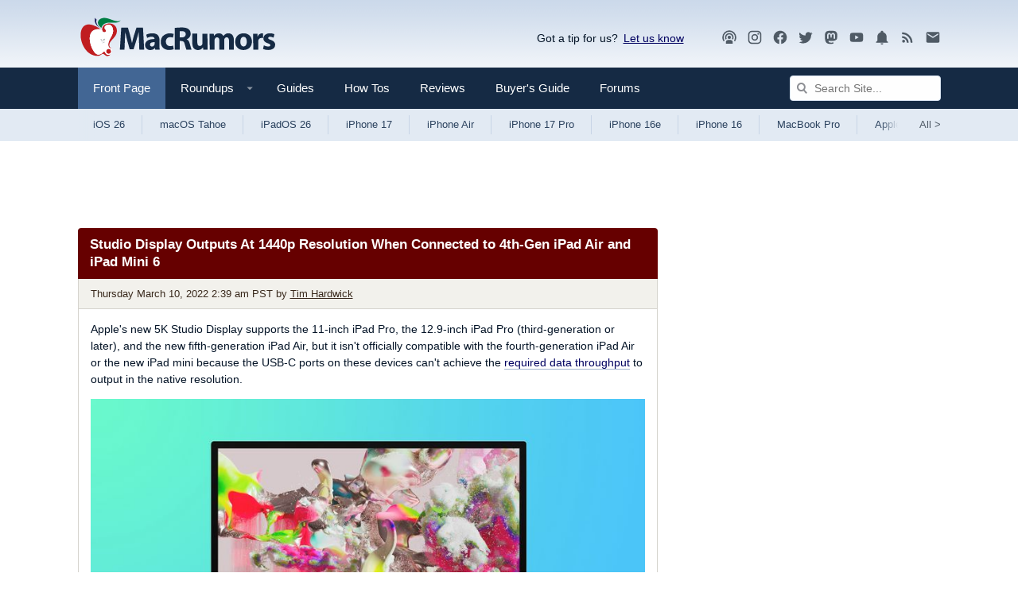

--- FILE ---
content_type: text/html
request_url: https://api.intentiq.com/profiles_engine/ProfilesEngineServlet?at=39&mi=10&dpi=936734067&pt=17&dpn=1&iiqidtype=2&iiqpcid=30abc7db-39c1-407d-a863-235fcd5db721&iiqpciddate=1768642719156&pcid=56d88174-caba-4e1f-8d18-dd58b638d2b2&idtype=3&gdpr=0&japs=false&jaesc=0&jafc=0&jaensc=0&jsver=0.33&testGroup=A&source=pbjs&ABTestingConfigurationSource=group&abtg=A&vrref=https%3A%2F%2Fwww.macrumors.com
body_size: 55
content:
{"abPercentage":97,"adt":1,"ct":2,"isOptedOut":false,"data":{"eids":[]},"dbsaved":"false","ls":true,"cttl":86400000,"abTestUuid":"g_c5216387-7284-4fba-9182-fa1700f67e96","tc":9,"sid":-110107928}

--- FILE ---
content_type: text/html; charset=utf-8
request_url: https://www.google.com/recaptcha/api2/aframe
body_size: 249
content:
<!DOCTYPE HTML><html><head><meta http-equiv="content-type" content="text/html; charset=UTF-8"></head><body><script nonce="jW-eOOtuYHLcN1Ks6jUz4g">/** Anti-fraud and anti-abuse applications only. See google.com/recaptcha */ try{var clients={'sodar':'https://pagead2.googlesyndication.com/pagead/sodar?'};window.addEventListener("message",function(a){try{if(a.source===window.parent){var b=JSON.parse(a.data);var c=clients[b['id']];if(c){var d=document.createElement('img');d.src=c+b['params']+'&rc='+(localStorage.getItem("rc::a")?sessionStorage.getItem("rc::b"):"");window.document.body.appendChild(d);sessionStorage.setItem("rc::e",parseInt(sessionStorage.getItem("rc::e")||0)+1);localStorage.setItem("rc::h",'1768642724169');}}}catch(b){}});window.parent.postMessage("_grecaptcha_ready", "*");}catch(b){}</script></body></html>

--- FILE ---
content_type: text/css
request_url: https://www.macrumors.com/dist/chunk-0.css?ver=d5618b42eb4e63ab10d7
body_size: 14558
content:
*{box-sizing:border-box}a,abbr,acronym,address,applet,article,aside,audio,b,big,blockquote,body,canvas,caption,center,cite,code,dd,del,details,dfn,div,dl,dt,em,embed,fieldset,figcaption,figure,footer,form,h1,h2,h3,h4,h5,h6,header,hgroup,html,i,iframe,img,ins,kbd,label,legend,li,mark,menu,nav,object,ol,output,p,pre,q,ruby,s,samp,section,small,span,strike,strong,sub,summary,sup,table,tbody,td,tfoot,th,thead,time,tr,tt,u,ul,var,video{margin:0;padding:0;border:0;font-size:100%;font:inherit;-webkit-font-smoothing:antialiased;vertical-align:baseline}article,aside,details,figcaption,figure,footer,header,hgroup,menu,nav,section{display:block}body{line-height:1}ol,ul{list-style:none}blockquote,q{quotes:none}blockquote:after,blockquote:before,q:after,q:before{content:"";content:none}table{border-collapse:collapse;border-spacing:0}html{font-size:10px;background:#fff;color:#041427;font-family:Verdana,Arial,sans-serif;overflow-y:scroll}a{color:#000060;text-decoration:none;-webkit-transition:all .1s ease-in;transition:all .1s ease-in}a:hover{color:#4d6c99}body{font-size:1.3rem;background-color:#fff;background:url(https://images.macrumors.com/images-new/bg.png) repeat-x;line-height:1.35}body,html{height:100%;cursor:default}button{background:none;color:inherit;border:none;padding:0;font:inherit;cursor:pointer;margin:0}#root{min-height:100%}#page-title,.mr_loopComment{display:none}.center-wrap{text-align:center;width:100%}.twitter-tweet{margin:auto}.article-featured-block{padding:1em;margin:1em;border:2px solid #a00}.instagram-media{margin:0 auto!important}b,strong{font-weight:700}small{font-size:smaller}img{height:auto}iframe,img{max-width:100%}h2:empty{display:none}.video-container{position:relative;padding-bottom:56.25%;height:0;overflow:hidden}.video-container embed,.video-container iframe,.video-container object{position:absolute;top:0;left:0;width:100%;height:100%}.ls_video_embed{background-position:50%;background-size:cover;background-repeat:no-repeat;cursor:pointer;display:block;height:0;margin:auto;position:relative;-webkit-transition:all .2s ease-out;transition:all .2s ease-out}.ls_video_embed iframe{position:absolute;top:0;left:0;right:0;bottom:0;width:100%;height:100%}.ls_video_embed .play-btn{text-indent:-200em;display:block;overflow:hidden;background:url("[data-uri]") no-repeat 50%;background-size:68px 48px;position:absolute;height:100%;width:100%;padding:0;-webkit-transition:all .2s ease-out;transition:all .2s ease-out;border:1px solid #4f5a65}.ls_video_embed .play-btn:hover{background-size:80px 60px}.aspect-16-9{padding-bottom:56.25%}
.app--1VMnmaJb{min-height:100vh;-webkit-box-orient:vertical;-webkit-box-direction:normal;-webkit-flex-direction:column;-ms-flex-direction:column;flex-direction:column}.app--1VMnmaJb,.wrapper--20Awsb5E{display:-webkit-box;display:-webkit-flex;display:-ms-flexbox;display:flex}.wrapper--20Awsb5E{margin-bottom:20px}@media (max-width:900px){.wrapper--20Awsb5E{-webkit-flex-wrap:wrap;-ms-flex-wrap:wrap;flex-wrap:wrap}}.wrapper--20Awsb5E .main--3s50rdtq{-webkit-box-flex:1;-webkit-flex-grow:1;-ms-flex-positive:1;flex-grow:1;min-width:0;-webkit-flex-basis:100%;-ms-flex-preferred-size:100%;flex-basis:100%;-webkit-flex-shrink:1;-ms-flex-negative:1;flex-shrink:1}.wrapper--20Awsb5E .sidebar--1d3u_-lK{display:none}@media (min-width:900px){.wrapper--20Awsb5E .sidebar--1d3u_-lK{min-width:336px;width:336px;margin-left:20px;display:block}}.wrapper--20Awsb5E .sidebar--1d3u_-lK .stick--6m5fTAV3{width:336px;background-color:#fff}.wrapper--20Awsb5E .sidebar--1d3u_-lK .stick--6m5fTAV3 .adthrive-stuck{position:inherit!important}.skipcontent--3ZC8EDEr{background:#fff;height:30px;padding:8px;left:15px;position:absolute;-webkit-transform:translateY(-500px);-ms-transform:translateY(-500px);transform:translateY(-500px);color:#041427;z-index:100}.skipcontent--3ZC8EDEr:focus{-webkit-transform:translateY(0);-ms-transform:translateY(0);transform:translateY(0)}
@media (min-width:900px){.header--3AxUE7js{padding-top:12px}}.navigation--OvbFtbNW{border-radius:4px;margin-bottom:10px;top:0;z-index:1}.tertiary{text-align:center;overflow:hidden;position:relative}@media (max-width:610px){.tertiary{height:100px}}@media (min-width:610px){.tertiary{min-height:90px}}@media (min-width:610px){.cafemedia-no-header-desktop .tertiary{display:none}}.sidebarblock{text-align:center;overflow:hidden;min-height:300px;margin-bottom:10px;position:relative}@media (max-width:900px){.sidebarblock{display:none}}.sidebarblock2{text-align:center;overflow:hidden;min-height:300px;margin-bottom:10px;position:relative}@media (max-width:900px){.sidebarblock2{display:none}}.adthrive-header-1{margin-bottom:0!important}#AdThrive_Header_1_desktop,#AdThrive_Header_1_phone,#AdThrive_Sidebar_1_desktop{margin:0;width:100%;position:absolute;top:50%;-ms-transform:translateY(-50%);-webkit-transform:translateY(-50%);transform:translateY(-50%)}
.search--2EH01cnb{left:100%;position:absolute;right:0;background:#152a44;visibility:hidden;display:-webkit-box;display:-webkit-flex;display:-ms-flexbox;display:flex;-webkit-box-align:center;-webkit-align-items:center;-ms-flex-align:center;align-items:center;overflow:hidden;padding:8px 0;-webkit-transition:left .2s ease-in,opacity .2s ease-in;transition:left .2s ease-in,opacity .2s ease-in}@media (min-width:1050px){.search--2EH01cnb{width:200px;position:static;visibility:visible;padding:8px 0 8px 10px}}.search--2EH01cnb .searchForm--3JuDLM1D{-webkit-box-flex:1;-webkit-flex-grow:1;-ms-flex-positive:1;flex-grow:1}.search--2EH01cnb input{width:100%;line-height:22px;border:1px solid #d7e2ef;border-radius:4px;padding:4px 5px 4px 30px;font-size:14px;background:#fefefe url(https://images.macrumors.com/images-new/icons2020/search.svg?2=) 8px 50% no-repeat}.submitButton--3zqlGEoI{display:none}.searchIcon--1IFPvcWw{color:#fff;margin-right:8px}@media (min-width:1050px){.searchButton--1nZthm4q,.searchIcon--1IFPvcWw{display:none}}.closeIcon--1D9XIa8i{margin-left:8px;color:#4f5a65;display:none}@media (min-width:1050px){.closeIcon--1D9XIa8i{display:none}}.search-isOpen .search--2EH01cnb{left:0;visibility:visible;padding:10px}.search-isOpen .search--2EH01cnb input{font-size:16px}.search-isOpen .search--2EH01cnb .closeIcon--1D9XIa8i{display:inline-block}
.trigger--1rlBBndn:hover{cursor:pointer}.menu--2u-bjKpv{display:none;position:absolute;left:0;top:53px;background:#edf2f7;border:1px solid #d7e2ef;border-top:none;z-index:1;width:450px;white-space:normal;overflow-y:auto}.menu--2u-bjKpv.menu-isOpen{display:block}.menu--2u-bjKpv ul{-webkit-column-count:2;column-count:2;-webkit-column-gap:0;column-gap:0}.menu--2u-bjKpv ul a{color:#041427;line-height:55px;display:block;padding:0 10px}.menu--2u-bjKpv ul a:hover{background:#d7e2ef}.menu--2u-bjKpv ul li{border-top:1px solid #fbfcfe;border-right:1px solid #d7e2ef;border-bottom:1px solid #d7e2ef;-webkit-column-break-inside:avoid;break-inside:avoid}.menu--2u-bjKpv ul li img{height:auto;width:56px;float:right;padding-top:8px}.menuSingle--3NexsI0G{width:450px}
.contentWrap--qVat7btW{width:100%;margin:0 auto;max-width:1125px;padding:0 10px}@media (min-width:900px){.contentWrap--qVat7btW{padding:0 20px}}.fluid .contentWrap--qVat7btW{max-width:2560px}
.primary--1a8mg7a_{background:#152a44;position:relative;color:#fff}.primary--1a8mg7a_ .primaryInner--3QIb3zWn{display:-webkit-box;display:-webkit-flex;display:-ms-flexbox;display:flex;-webkit-box-align:center;-webkit-align-items:center;-ms-flex-align:center;align-items:center}.primary--1a8mg7a_ .primaryInner--3QIb3zWn .navItem--jN_ibxFS{position:relative;background-size:1px 30px;display:inline-block;list-style:none}.primary--1a8mg7a_ .navLink--11OrQ3LY{padding:16px 19px;display:-webkit-inline-box;display:-webkit-inline-flex;display:-ms-inline-flexbox;display:inline-flex;-webkit-box-align:center;-webkit-align-items:center;-ms-flex-align:center;align-items:center;color:#fff;font-size:15px}.primary--1a8mg7a_ .navLink--11OrQ3LY .dropdownIcon--1qeAbfUz{opacity:.5;margin-left:11px}.primary--1a8mg7a_ .navLink--11OrQ3LY.active{background:#426694;background-size:14px 7px;color:#fff}.primary--1a8mg7a_ .navLink--11OrQ3LY:hover{background:#426694;color:#fff}.primary--1a8mg7a_ .navLink--11OrQ3LY.hasDropdown--3aV9kYeB{padding-right:6px}.nav--1MeUHLb_{display:inline-block;display:-webkit-inline-box;display:-webkit-inline-flex;display:-ms-inline-flexbox;display:inline-flex;white-space:nowrap;margin-right:10px}@media (max-width:900px){.nav--1MeUHLb_{display:none}}.menuTrigger--3W62TgxP{padding:16px 0}@media (min-width:900px){.menuTrigger--3W62TgxP{display:none}}.mobileLogo--2KiG9vui{padding-left:10px}.mobileLogo--2KiG9vui img{width:100%;max-width:200px}@media (min-width:900px){.mobileLogo--2KiG9vui,.navGoToForums--3X0nXVjf{display:none}}.navOpposite--1-H17pZw{margin-left:auto;display:-webkit-inline-box;display:-webkit-inline-flex;display:-ms-inline-flexbox;display:inline-flex;-webkit-box-align:center;-webkit-align-items:center;-ms-flex-align:center;align-items:center;color:#4f5a65;float:right}.sidebarTrigger--bwV2vHT1{color:#fff;margin-top:4px}@media (min-width:900px){.sidebarTrigger--bwV2vHT1{display:none}}.forumIcon--2j_v6CVW{color:#fff;margin-right:10px;margin-top:4px}@media (max-width:500px){.forumIcon--2j_v6CVW{margin-left:8px}}@media (min-width:900px){.forumIcon--2j_v6CVW{display:none}}.badgeContainer:after{font-size:80%;line-height:1;font-weight:400;color:#fff;background:#e03030;border-radius:4px;text-align:center}.badgeDesktop:after{padding:2px 3px;display:inline-block;margin:-2px 0 -2px 4px}.badgeMobile:after{padding:1px 3px 2px;float:right;position:relative;margin-left:-100px}@media (min-width:900px){.badgeMobile:after{display:none}}.badgeMobileAvatar:after{padding:1px 3px 2px;margin-top:-5px;margin-right:-5px;float:right;position:relative;margin-left:-100px}@media (min-width:900px){.badgeMobileAvatar:after{display:none}}.badgeContainer:after{content:attr(data-badge)}.avatar--3abGqbpp{margin-top:4px;margin-right:10px}
.socialMedia--3i9tSnAb{display:-webkit-inline-box;display:-webkit-inline-flex;display:-ms-inline-flexbox;display:inline-flex;line-height:.8;margin-left:2px}@media (max-width:600px){.socialMedia--3i9tSnAb{display:none}}.socialMedia--3i9tSnAb.location--mobile--1fei6xco{display:inherit;margin:6px}@media (min-width:900px){.socialMedia--3i9tSnAb.location--nav--1dPl47Cu{display:none}}.socialMedia--3i9tSnAb.location--nav--1dPl47Cu .accessibility--3XPTkAmp{display:none}@media (max-width:900px){.socialMedia--3i9tSnAb.location--logoBlock--bu4sXDMv{display:none}}.socialMedia--3i9tSnAb.location--logoBlock--bu4sXDMv a:last-child{margin:0}.socialMedia--3i9tSnAb a{color:#4f5a65;margin-right:12px}.socialMedia--3i9tSnAb a:hover{color:#041427}@media (max-width:900px){.socialMedia--3i9tSnAb a{margin-right:12px}}
.avatar--WA6DREC_ img{height:auto;border-radius:100%}
.secondary--2SVUcmMQ{background:#e2eaf3;border-bottom:1px solid #d7e2ef;margin-bottom:10px}.secondaryInner--3aKZ5pS5{display:-webkit-box;display:-webkit-flex;display:-ms-flexbox;display:flex;-webkit-box-align:center;-webkit-align-items:center;-ms-flex-align:center;align-items:center;-webkit-box-pack:justify;-webkit-justify-content:space-between;-ms-flex-pack:justify;justify-content:space-between;white-space:nowrap;overflow:hidden}.navList--3y_g1SeZ{overflow-x:auto;-ms-overflow-style:none;scrollbar-width:none;-webkit-mask-image:linear-gradient(90deg,rgba(0,0,0,0) 0,#000 22px,#000 -webkit-calc(100% - 22px),rgba(0,0,0,0));mask-image:linear-gradient(90deg,rgba(0,0,0,0) 0,#000 22px,#000 calc(100% - 22px),rgba(0,0,0,0));padding-bottom:32px;margin-bottom:-32px}.navList--3y_g1SeZ::-webkit-scrollbar{display:none}.navLink--11fIhiPx{display:inline-block;background-size:1px 24px;-webkit-transition:.3s;transition:.3s;background-repeat:no-repeat;background-position:100%;line-height:25px}.navLink--11fIhiPx:first-of-type{margin-left:-3px}.navLink--11fIhiPx:first-of-type,.navLink--11fIhiPx:last-of-type{background-color:#e2eaf3}.navLink--11fIhiPx:not(.last--24pGG3CQ){background-image:url("[data-uri]")}.navLink--11fIhiPx a{display:inline-block;color:#2c435f;font-size:13px;padding:7px 22px;visibility:visible}.navLink--11fIhiPx a:focus{outline-offset:-5px}.navLink--11fIhiPx a:hover{background:#d7e2ef;color:#041427}.navLink--11fIhiPx.last--24pGG3CQ a{color:#4f5a65;padding:7px 0 7px 30px}@media (max-width:610px){.navLink--11fIhiPx.last--24pGG3CQ a{display:none}}.navLink--11fIhiPx.last--24pGG3CQ a:hover{background:#e2eaf3;color:#041427}
.brand--35M9QOgB{margin:10px 0 0;position:relative;-webkit-flex-wrap:wrap;-ms-flex-wrap:wrap;flex-wrap:wrap;-webkit-box-pack:justify;-webkit-justify-content:space-between;-ms-flex-pack:justify;justify-content:space-between;-webkit-box-align:center;-webkit-align-items:center;-ms-flex-align:center;align-items:center;display:-webkit-box;display:-webkit-flex;display:-ms-flexbox;display:flex}@media (max-width:900px){.brand--35M9QOgB{display:none}}.logo--3YlV7WcM{max-width:100%;min-width:250px}.logo--3YlV7WcM .logoDark--3fsTP8Ws{display:none}.logo--3YlV7WcM .logoLight--wlF1nIFu{display:inline}.utility--a2XyrBRK{padding:5px 0;display:-webkit-box;display:-webkit-flex;display:-ms-flexbox;display:flex;-webkit-flex-wrap:wrap;-ms-flex-wrap:wrap;flex-wrap:wrap;-webkit-box-align:center;-webkit-align-items:center;-ms-flex-align:center;align-items:center;float:right}@media (max-width:610px){.utility--a2XyrBRK{display:none}}.utility--a2XyrBRK .giveFeedback--l_KpRc1G{position:relative;font-size:14px;margin-right:30px}.utility--a2XyrBRK .giveFeedback--l_KpRc1G a{padding-left:7px;font-size:14px;text-decoration:underline;margin-right:15px}#sharePopup{display:none;z-index:2;left:30%;top:28px;width:180px;position:absolute;background-color:#edf2f7;border:1px solid #d7e2ef;padding:5px 5px 5px 10px;border-radius:4px;font-size:13px}#sharePopup b{font-weight:700}#sharePopup a{padding:0;margin:0}#sharePopup #closebox{padding-top:10px;text-align:center;font-size:10px}
.textRow--3IWlPgCD{font-size:1.3rem;margin-bottom:8px}.textRow--3IWlPgCD,.textRow--3IWlPgCD a{color:#041427}.textRow--3IWlPgCD a:hover{color:#4d6c99}.textRow__secondary--BepQb-TD{color:#2c435f;margin:0}.textRow__secondary--BepQb-TD a{color:#2c435f}.textRow__secondary--BepQb-TD a:hover{color:#4d6c99}.textRow__secondary--BepQb-TD:not(.noUnderline--3ZXKqsHt) a{text-decoration:underline}.textRow__filtered--3v6aaoE6{color:#2c435f;margin:0}.textRow__filtered--3v6aaoE6 a{color:#2c435f;font-weight:700;display:-webkit-box;overflow:hidden;-webkit-line-clamp:2;-webkit-box-orient:vertical;margin-bottom:5px}.textRow__filtered--3v6aaoE6 a:hover{color:#4d6c99}.textRow__filtered--3v6aaoE6:not(.noUnderline--3ZXKqsHt) a{text-decoration:underline}.textRow__minor--1ftgA2JY{color:#4f5a65;margin:0}.textRow__minor--1ftgA2JY a{color:#4f5a65}.textRow__minor--1ftgA2JY a:hover{color:#4d6c99}.textRow__minor--1ftgA2JY:not(.noUnderline--3ZXKqsHt) a{text-decoration:underline}.textRow__title--2kMWWErx{color:#041427;font-weight:700;margin-bottom:3px}.textRow__title--2kMWWErx a{color:inherit}.textRow__title--2kMWWErx a:hover{color:#4d6c99}.inline--28hfTsfM{display:inline}.size--small--2mwMTU_z{font-size:11px}.size--large--bcw2hP_J{font-size:15px;margin-bottom:15px}.align--left--1neapPkm{text-align:left}.align--right--18Fipvro{text-align:right}.align--center--1q3ov3ks{text-align:center}.textRow__grey--1xohyz_v.textRow__secondary--BepQb-TD{color:#39291c}.textRow__grey--1xohyz_v.textRow__secondary--BepQb-TD a{color:inherit}.textRow__grey--1xohyz_v.textRow__secondary--BepQb-TD a:hover{color:#4d6c99}.noMargin--1G1Gq3fU{margin:0}
.heading--1cooZo6n{margin-bottom:.7em;line-height:1.3;color:#041427}.heading--1cooZo6n.inline--Nnb-B96C{display:inline-block}.heading--1cooZo6n a{color:inherit}.heading--h1--3GHhi49N{font-size:3.6rem;margin-bottom:.3em}@media (min-width:900px){.heading--h1--3GHhi49N{font-size:6rem;letter-spacing:-3px;margin-bottom:.2em}}.heading--h2--2RXk4Pme{margin-bottom:.3em;font-size:2.6rem;font-weight:700}@media (min-width:900px){.heading--h2--2RXk4Pme{letter-spacing:-2px;font-size:3.6rem}}.heading--h3--23mHEuMI{font-size:2rem;letter-spacing:-.5px}@media (min-width:900px){.heading--h3--23mHEuMI{font-size:2.6rem}}.heading--h4--3n5gZUlc{font-size:1.7rem;font-weight:700}.heading--h5--3l5xQ3lN{font-size:1.5rem;font-weight:700}.heading--h6--1lJhow4W{font-size:1.3rem;font-weight:700}.heading--noMargin--mnRHPAnD{margin:0}.heading--white--2vAPsAl1{color:#fff}.heading--1cooZo6n.featured--1S30aDxp{letter-spacing:-3px;font-weight:400;line-height:1.2}@media (min-width:900px){.heading--1cooZo6n.featured--1S30aDxp{font-size:60px}}.heading--1cooZo6n.uppercase--3ACB16Na{text-transform:uppercase;font-weight:400;color:#4d6c99}.heading--1cooZo6n:empty{display:none}
.widget--3ewetJyi{background:#d7e2ef}@media (min-width:900px){.widget--3ewetJyi{border-radius:4px}.widget--3ewetJyi:not(:last-child){margin-bottom:20px}}.title--8CfkFC7z{background:#426694;color:#fff;margin:0;padding:15px}@media (min-width:900px){.title--8CfkFC7z{padding:6px 15px;display:inline-block;border-radius:4px 0}}.nextarticle--3Zv4q93A .title--8CfkFC7z{color:#39291c;background-color:#fff}.body--3ecIkh8p{padding:15px}.nextarticle--3Zv4q93A{margin-top:15px;background-color:#fff}.secondary--2XxvWX2n{background:#f2f1ec}.secondary--2XxvWX2n .title--8CfkFC7z{background:#e1dfd4;color:#39291c}
.titlebar--2cmCe28a{margin-bottom:20px;border-bottom:3px solid #d7e2ef;padding-bottom:10px}.description--12U309Fw{margin-top:10px;font-size:1.5rem}
.contentRow--SgKuAPKd{display:-webkit-box;display:-webkit-flex;display:-ms-flexbox;display:flex}.contentRow--SgKuAPKd.align--center--2Ojm9KB4{-webkit-box-align:center;-webkit-align-items:center;-ms-flex-align:center;align-items:center}.media--Cw9Zywiz{width:56px;min-width:56px;margin-right:10px;padding-top:3px}.media--Cw9Zywiz.mediaSize--small--Q6nNNo6m{height:24px;width:24px}@media (min-width:610px){.media--Cw9Zywiz.mediaSize--medium--1mOHVBJW{width:80px;min-width:80px;margin-right:20px}.media--Cw9Zywiz.mediaSize--large--2wmQNhNL{width:150px;min-width:150px;margin-right:20px}.media--Cw9Zywiz.mediaSize--extra-large--27Qcg5U2{width:200px;min-width:200px;margin-right:20px}}.media--Cw9Zywiz img{width:100%}.body--1atSUTC3{min-width:0;-webkit-flex-shrink:1;-ms-flex-negative:1;flex-shrink:1}
.blockRow--1WZHupNO{padding:10px 0;border-bottom:1px dotted #b4bccb}.blockRow--1WZHupNO:first-child{padding-top:0}.blockRow--1WZHupNO:last-child{padding-bottom:0;border-bottom:none}
.block--2_RlJqhg{margin-bottom:20px}
.footer--1BHfS7Ad{background-color:#c6d5e8;margin-top:auto}.footer--1BHfS7Ad .logoDark--1YdczTSN{display:none}.footer--1BHfS7Ad .logoLight--31HBXOUW{display:inline}.footerInner--U2z8mpf2{padding:20px 0}@media (min-width:610px){.footerInner--U2z8mpf2{padding:30px 0 80px}}@media (min-width:610px){.footerRow--1v7dvMKX{display:-webkit-box;display:-webkit-flex;display:-ms-flexbox;display:flex}}@media (max-width:900px){.footerRow--1v7dvMKX{-webkit-flex-wrap:wrap;-ms-flex-wrap:wrap;flex-wrap:wrap}}.colStaff--25U_xLo2{font-size:1.1rem;margin-top:8px;-webkit-flex-basis:325px;-ms-flex-preferred-size:325px;flex-basis:325px;-webkit-flex-shrink:0;-ms-flex-negative:0;flex-shrink:0}.colLinks--2rQuEl6b{-webkit-box-flex:1;-webkit-flex-grow:1;-ms-flex-positive:1;flex-grow:1}@media (min-width:900px){.colLinks--2rQuEl6b{border-left:1px dotted #2e4c71;padding-left:30px;margin-left:30px}}.staffList--1XJaLnIn{display:-webkit-box;display:-webkit-flex;display:-ms-flexbox;display:flex;-webkit-flex-wrap:wrap;-ms-flex-wrap:wrap;flex-wrap:wrap}.staffList--1XJaLnIn a{color:#041427}.staffList--1XJaLnIn a:hover{color:#4d6c99}.staffList--1XJaLnIn .staffItem--2OA_PVVF{-webkit-box-flex:1;-webkit-flex-grow:1;-ms-flex-positive:1;flex-grow:1;margin:10px 0;width:50%}@media (min-width:900px){.staffList--1XJaLnIn .staffItem--2OA_PVVF{-webkit-flex-basis:150px;-ms-flex-preferred-size:150px;flex-basis:150px}}.staffLinks--1UhVkFLK{color:#4f5a65}.staffLinks--1UhVkFLK a:link{text-decoration:underline}.colLinks__row--mwSGoMTd{margin:-10px}@media (min-width:610px){.colLinks__row--mwSGoMTd{display:-webkit-box;display:-webkit-flex;display:-ms-flexbox;display:flex}}.colLinks__row--mwSGoMTd .colLinks__col--dp6TjjrP{-webkit-flex-basis:50%;-ms-flex-preferred-size:50%;flex-basis:50%;padding:10px}.blockRow--163n4ZUq{border-color:#2e4c71}.blockRow--163n4ZUq a{color:#041427}.blockRow--163n4ZUq a:hover{color:#4d6c99}.footerBottom--H-xNVWfy{font-size:1.1rem}@media (min-width:610px){.footerBottom--H-xNVWfy{margin-top:20px}}.footerBottom--H-xNVWfy a{color:#041427;text-decoration:underline}.footerBottom--H-xNVWfy a:hover{color:#4d6c99}.copyright--161z3Eg1{display:block;padding-top:10px}@media (min-width:610px){.copyright--161z3Eg1{padding-top:20px}}.accessibility--7k7cqaSX{display:block;padding-top:0}.taHeading--2z0aaAdZ{background:url(https://images.macrumors.com/images-new/mrspriteb.png) -10px -239px no-repeat}.taHeading--2z0aaAdZ,.ytHeading--1pLaoaPG{padding-left:34px;padding-bottom:3px;padding-top:3px}.ytHeading--1pLaoaPG{background:url(https://images.macrumors.com/images-new/mrspriteb.png) -10px -329px no-repeat}.ytHeading2--2UJiDoLq{padding-left:54px;padding-top:3px;padding-bottom:3px;background:url(https://images.macrumors.com/images-new/mrsprite_podcast.png) 0 -10px no-repeat}
.button--2VOdSzvH{border:1px solid #d5d3cd;border-radius:4px;padding:8px 10px;font-size:1.3rem;display:inline-block;-webkit-transition:.15s ease;transition:.15s ease;color:#600;background:#f2f1ec}.button--2VOdSzvH:hover{cursor:pointer;background:#eae8e0;color:#600}.button--2VOdSzvH:focus{border:2px solid #000}.button__cta--DrE0ZrSr{background-color:#243d5a;border:none;background-image:-webkit-gradient(linear,0 0,0 100%,from(#243d5a),to(#1b324e));color:#fff;font-weight:700;font-size:1.5rem;padding:10px 16px}.button__cta--DrE0ZrSr:active,.button__cta--DrE0ZrSr:focus,.button__cta--DrE0ZrSr:hover{background:#152a44;color:#fff}.button__cta--DrE0ZrSr:focus{border:2px solid #4d6c99}
.canvasWrapper--22wXRHxF{position:fixed;top:0;left:0;right:0;bottom:0;background-color:rgba(0,0,0,0);z-index:-1;-webkit-transition:background-color .2s ease-in-out;transition:background-color .2s ease-in-out}@media (max-width:900px){.canvasWrapper--22wXRHxF{display:block}}.overlay--3mY41Q-C{position:fixed;top:0;left:0;right:0;bottom:0}.canvas--3S7tSCSP{width:300px;background:#fff;height:100vh;overflow-y:auto;position:absolute;left:-300px;-webkit-transition:left .2s ease-in-out;transition:left .2s ease-in-out;z-index:1;cursor:pointer}.direction--right--2YJVHx7_ .canvas--3S7tSCSP{-webkit-transition:right .2s ease-in-out;transition:right .2s ease-in-out;right:-500px;left:auto!important}.canvas--3S7tSCSP ul{visibility:hidden}.canvas-isOpen.canvasWrapper--22wXRHxF{background-color:rgba(0,0,0,.6);z-index:9999}.canvas-isOpen.canvasWrapper--22wXRHxF .canvas--3S7tSCSP{left:0;z-index:9999}.canvas-isOpen.canvasWrapper--22wXRHxF ul{visibility:visible}.canvas-isOpen.canvasWrapper--22wXRHxF.direction--right--2YJVHx7_ .canvas--3S7tSCSP{right:0;margin-left:auto}
.navLink--1FzSc9lr{padding:16px 19px;width:100%;display:inline-block;color:#041427;font-size:15px}.navLink--1FzSc9lr:hover{background:#e2eaf3}.navLink--1FzSc9lr.active--uutyFRYO{background-color:#152a44;background-size:14px 7px;color:#fff}.navLink--1FzSc9lr.separator--1FohBo85{border-top:1px solid #999}.navLink--1FzSc9lr.hasDropdown--3KDCJlJj{padding-right:48px;background-image:url(https://images.macrumors.com/images-new/icons/select-bg.png);background-repeat:no-repeat;background-position:85% 50%;background-size:14px 7px}.navLink--1FzSc9lr.hasDropdown--3KDCJlJj.active--uutyFRYO,.navLink--1FzSc9lr.hasDropdown--3KDCJlJj:hover{background-image:url("[data-uri]")}.dropdown--1BdHLs4w{background:#edf2f7;border-top:none}@media (min-width:900px){.dropdown--1BdHLs4w{display:none;position:absolute;left:0;top:50px;z-index:1}}@media (min-width:900px){.menuSingle--3dZ3Sara{width:450px}}@media (min-width:900px){.nav--3_YL6Vgc{overflow-x:auto;display:-webkit-box;display:-webkit-flex;display:-ms-flexbox;display:flex;white-space:nowrap;margin-right:10px}}
.article--2pJwZBkO{border-radius:4px;margin-bottom:20px;background:#fff}.titlebar--3N4MCKxL{background:#600;padding:10px 15px;border-radius:4px 4px 0 0}.titlebar--3N4MCKxL a{color:#fff}.byline--3Eec5bcq{padding:10px 15px;border-left:1px solid #d5d3cd;border-right:1px solid #d5d3cd;background:#f2f1ec}.byline--3Eec5bcq,.byline--3Eec5bcq a{color:#39291c}.authorLink--3Zlx7Owv,.byline--3Eec5bcq a:hover{text-decoration:underline}.content--2u3grYDr{padding:15px;line-height:1.4;border:1px solid #d5d3cd;border-bottom:0;position:relative}.front--3uTQDaAu .content--2u3grYDr{max-height:600px;overflow-y:hidden;position:relative;-webkit-transition:max-height .3s ease;transition:max-height .3s ease}@media (min-width:610px){.front--3uTQDaAu .content--2u3grYDr{max-height:650px}}@media (min-width:900px){.front--3uTQDaAu .content--2u3grYDr{max-height:750px}}.front--3uTQDaAu.expanded .content--2u3grYDr{max-height:none}.desktopExpandWrap--197SeUpp{background:#fff;box-shadow:0 0 30px 30px #fff;position:absolute;bottom:0;left:0;right:0;height:50px;text-align:center;padding:0 15px 15px;opacity:1;-webkit-transition:opacity .3s;transition:opacity .3s}.desktopExpandWrap--197SeUpp a.button{border:1px solid #d5d3cd}.f_blurb .content--2u3grYDr{max-height:250px}@media (max-width:610px){.f_blurb .content--2u3grYDr{max-height:200px}}#mce-EMAIL{width:60%;padding:10px;font-size:1.2em;border:1px solid #aaa;border-radius:5px;margin-bottom:5px}#mc-embedded-subscribe{color:#fff;border:none;border-radius:5px;display:inline-block;width:40%;padding:10px;font-size:1.2em;font-weight:700;cursor:pointer;background-color:#008a00}#mc-embedded-subscribe:hover{background-color:#007100}
.footer--2v61-WeP{padding:15px 0;display:-webkit-box;display:-webkit-flex;display:-ms-flexbox;display:flex;-webkit-box-align:center;-webkit-align-items:center;-ms-flex-align:center;align-items:center;-webkit-box-pack:justify;-webkit-justify-content:space-between;-ms-flex-pack:justify;justify-content:space-between;border-top:2px solid #d7e2ef;border-bottom:2px solid #d7e2ef;margin:15px 0 20px}.footer--2v61-WeP.front---xGV7W2m{margin:0;background:#f2f1ec;border-bottom-left-radius:4px;border-bottom-right-radius:4px;border:1px solid #d5d3cd;padding:10px 15px}.footer--2v61-WeP.front---xGV7W2m a{color:#600}.footer--2v61-WeP.front---xGV7W2m a:hover{text-decoration:underline}.social--159R8SRB{display:-webkit-inline-box;display:-webkit-inline-flex;display:-ms-inline-flexbox;display:inline-flex}.social--159R8SRB a{display:block;height:20px}.social--159R8SRB a:not(:last-child){margin-right:6px}.social--159R8SRB .tShare--2sClpP_C{background:url(https://images.macrumors.com/images-new/icons2020/button-tw2020.svg) no-repeat;background-size:61px 20px;padding-top:20px;padding-left:61px}.social--159R8SRB .fbShare--2KskFrwY{background:url(https://images.macrumors.com/images-new/icons2020/button-fb2020.svg) no-repeat;background-size:66px 20px;padding-left:66px;padding-top:20px}
.ugc--2nTu61bm{font-size:1.5rem;line-height:1.5}.ugc--2nTu61bm.minor--3O_9dH4U{font-size:1.4rem}.ugc--2nTu61bm .table-of-contents{min-width:280px;border:1px solid #d7e2ef;border-top:6px solid #d7e2ef;padding:15px;margin-bottom:20px}.ugc--2nTu61bm .table-of-contents h2{margin:0;font-size:2rem}@media (min-width:610px){.ugc--2nTu61bm .table-of-contents{width:35%;margin-left:20px;float:right}}.ugc--2nTu61bm .table-of-contents a{border:none}.ugc--2nTu61bm .table-of-contents ol,.ugc--2nTu61bm .table-of-contents ul{margin:0!important}.ugc--2nTu61bm .table-of-contents ol{padding:15px 15px 0 40px}.ugc--2nTu61bm .table-of-contents ol li{list-style:decimal;background:none;position:static;margin:0;padding:0}.ugc--2nTu61bm .table-of-contents ol li:before{display:none}.ugc--2nTu61bm .table-of-contents ol li a{padding:4px 15px 4px 0;display:block;line-height:1.618}.ugc--2nTu61bm .table-of-contents ul li{list-style:circle;margin-left:20px;padding-left:0}.ugc--2nTu61bm .comparison{width:100%;max-width:730px}.ugc--2nTu61bm .comparison th{border:1px solid grey;font-weight:700}.ugc--2nTu61bm .comparison td{border:1px solid grey;padding:4px}.ugc--2nTu61bm .comparison tr:nth-child(odd){background-color:#f2f1ec}.ugc--2nTu61bm .comparison tr:first-child{background-color:#4d6c99;color:#fff}.ugc--2nTu61bm .guide{position:relative;border:1px solid #d7e2ef;border-radius:4px;margin-bottom:20px;font-size:1.3rem;line-height:22px;color:#2c435f;max-width:100%;width:100%}.ugc--2nTu61bm .guide .deals-section{overflow-x:scroll}.ugc--2nTu61bm .guide .affiliate-pricing-table{width:auto}.ugc--2nTu61bm .guide .price{border:none;display:-webkit-box;display:-webkit-flex;display:-ms-flexbox;display:flex;-webkit-box-align:center;-webkit-align-items:center;-ms-flex-align:center;align-items:center;width:100%;height:100px;-webkit-box-pack:center;-webkit-justify-content:center;-ms-flex-pack:center;justify-content:center;padding:10px;height:64px}.ugc--2nTu61bm .guide .product:last-child .cell,.ugc--2nTu61bm .guide .product:last-child .product-name{border-bottom:none}.ugc--2nTu61bm .guide .product:last-child .product-name{border-bottom-left-radius:4px}.ugc--2nTu61bm .guide .legend,.ugc--2nTu61bm .guide .product-name{padding:10px;background:#fff}.ugc--2nTu61bm .guide .cell,.ugc--2nTu61bm .guide .legend,.ugc--2nTu61bm .guide .product-name{display:table-cell;text-align:center;vertical-align:middle;width:120px;min-width:120px;border-right:1px solid #d7e2ef;border-bottom:1px solid #d7e2ef}.ugc--2nTu61bm .guide .table-body .cell:hover{background:#d7e2ef;font-weight:700}.ugc--2nTu61bm .guide .row .cell,.ugc--2nTu61bm .guide .row .legend{background:#d7e2ef;border-right:1px solid #b4bccb}.ugc--2nTu61bm .guide .best-deal{font-weight:700;background:#daffcc}.ugc--2nTu61bm .guide .best-deal a{color:#000060}.ugc--2nTu61bm .guide .table-header .cell{padding:10px}.ugc--2nTu61bm .guide .table-header .best-deal{background:none}.ugc--2nTu61bm .guide .legend{color:#4d6c99;font-size:20px;text-align:left;border-top-left-radius:4px}.ugc--2nTu61bm .guide .legend,.ugc--2nTu61bm .guide .product-name{position:-webkit-sticky;position:sticky;left:0;width:240px;pointer-events:none;text-align:left;width:50%;font-weight:700}.ugc--2nTu61bm .guide a{color:#000060}.ugc--2nTu61bm .guide .mobile,.ugc--2nTu61bm .guide .product-selection{display:none}.ugc--2nTu61bm .guide select{margin-bottom:20px;text-align:left;font-size:14px;border:1px solid #d7e2ef;background:none;-webkit-appearance:none;width:100%;background-position:right 8px center;border-radius:8px;float:none;padding:10px 20px;color:#041427}.ugc--2nTu61bm blockquote,.ugc--2nTu61bm p.quote{margin-left:18px;padding:0 18px 12px 30px;font-style:italic;background-color:#fff;background:url(https://images.macrumors.com/images-new/quote.svg) 0 12px no-repeat}.ugc--2nTu61bm p:not(:last-child){margin-bottom:20px}.ugc--2nTu61bm img{max-width:100%;height:auto;display:block;margin:1em auto 0}.ugc--2nTu61bm img.inline{display:inline}.ugc--2nTu61bm ol,.ugc--2nTu61bm ul{list-style:none;margin:15px 20px;padding:0;list-style-type:none}.ugc--2nTu61bm ol:first-of-type,.ugc--2nTu61bm ul:first-of-type{margin-bottom:20px}.ugc--2nTu61bm ol{counter-reset:ol-counter}.ugc--2nTu61bm ol li{padding-left:48px;margin:0 0 2rem;position:relative}.ugc--2nTu61bm ol li:before{text-align:center;color:#fefefe;line-height:1.2;content:counter(ol-counter,decimal);counter-increment:ol-counter;background:#aa1416;position:absolute;width:20px;height:20px;left:0;border-radius:50%;padding:5px}.ugc--2nTu61bm ul li{background:url("[data-uri]") no-repeat 0;background-size:10px 10px;padding-left:20px;background-position:0 8px;margin-bottom:.5em}.ugc--2nTu61bm .section-title{color:#041427;font-weight:400;font-size:3rem;letter-spacing:-1px}@media (min-width:900px){.ugc--2nTu61bm .section-title{font-size:5rem;letter-spacing:-2px}}.ugc--2nTu61bm em{font-style:italic}.ugc--2nTu61bm a{border-bottom:1px solid #a0b3cd}.ugc--2nTu61bm .h2-index,.ugc--2nTu61bm h2{font-weight:700;font-size:2.5rem;margin-bottom:20px;color:#041427}.ugc--2nTu61bm .h3-index,.ugc--2nTu61bm h3{font-size:2rem;color:#4d6c99;font-weight:700;margin-bottom:1em}.ugc--2nTu61bm .hx-index,.ugc--2nTu61bm h4,.ugc--2nTu61bm h5,.ugc--2nTu61bm h6{font-weight:700;margin-bottom:1em}.ugc--2nTu61bm section{margin:20px 0;overflow:hidden}.ugc--2nTu61bm section h2,.ugc--2nTu61bm section h3{color:#4d6c99;margin-bottom:.5em}.ugc--2nTu61bm section h3{font-size:1.5em}@media (min-width:900px){.ugc--2nTu61bm section h3{font-size:3rem;letter-spacing:-2px}}.ugc--2nTu61bm section h4{font-size:1.2em}@media (min-width:900px){.ugc--2nTu61bm section{margin:20px 0}}.ugc--2nTu61bm .linkback{font-style:italic}.ugc--2nTu61bm .center{float:none;margin:0 auto}.ugc--2nTu61bm .left50{float:left;width:50%;padding:0 10px 0 0}.ugc--2nTu61bm .right50{float:right;width:50%;padding:0 10px 0 0}.ugc--2nTu61bm .clear{clear:both}.ugc--2nTu61bm .alignright{float:right;margin:0 0 20px 20px;position:relative;display:inline;right:-4px}@media (max-width:610px){.ugc--2nTu61bm .alignright{display:block;float:none;right:0;margin:0 auto 1em}}.ugc--2nTu61bm .alignleft{float:left;margin:0 20px 20px 0;position:relative;display:inline;left:-4px}.ugc--2nTu61bm .col-100{width:100%}@media (min-width:900px){.ugc--2nTu61bm .col-80{width:80%}}.ugc--2nTu61bm .fancybutton{padding:15px;border-radius:4px;color:#fff;text-shadow:-1px 1px 0 #696969,1px 1px 0 #696969,1px -1px 0 #696969,-1px -1px 0 #696969;font-weight:700;position:relative;display:inline-block;background-color:#008a00}.ugc--2nTu61bm .fancybutton:hover{background-color:#007100}.ugc--2nTu61bm .fancybadge{font-weight:700;font-size:9px;color:#fff;text-align:center;line-height:18px;-ms-transform:rotate(-15deg);transform:rotate(-15deg);-webkit-transform:rotate(-15deg);background-color:#b21b1b;position:absolute;top:-5px;left:-15px;border-radius:5px;margin-bottom:-18px;padding:0 6px}.ugc--2nTu61bm .apple-music-outer{background:linear-gradient(40deg,#0dcbf7,#ef4fff,#ed6b65);background-size:200% 200%;padding:2px;border-radius:6px;-webkit-user-select:none;-moz-user-select:none;-ms-user-select:none;user-select:none;display:inline-block}.ugc--2nTu61bm .apple-music-middle{background:#fff;border-radius:4px;padding:15px}.ugc--2nTu61bm .apple-music-inner{background:linear-gradient(40deg,#0dcbf7,#ef4fff,#ed6b65);background-size:200% 200%;-webkit-background-clip:text;background-clip:text;color:rgba(0,0,0,0);font-weight:700}.ugc--2nTu61bm .apple-music-outer:hover,.ugc--2nTu61bm .apple-music-outer:hover *{background-position:100% 50%;-webkit-transition:all .5s;transition:all .5s}.ugc--2nTu61bm .am-animated{-webkit-transition:all .5s;transition:all .5s}.ugc--2nTu61bm .apple-tv-outer{background:linear-gradient(40deg,#44eb57,#5dcafb,#677c8d);background-size:200% 200%;padding:2px;border-radius:6px;-webkit-user-select:none;-moz-user-select:none;-ms-user-select:none;user-select:none;display:inline-block}.ugc--2nTu61bm .apple-tv-middle{background:#fff;border-radius:4px;padding:15px}.ugc--2nTu61bm .apple-tv-inner{background:linear-gradient(40deg,#63e1a3,#72c9f3,#677c8d);background-size:200% 200%;-webkit-background-clip:text;background-clip:text;color:rgba(0,0,0,0);font-weight:700}.ugc--2nTu61bm .apple-tv-outer:hover,.ugc--2nTu61bm .apple-tv-outer:hover *{background-position:100% 50%;-webkit-transition:all .5s;transition:all .5s}.ugc--2nTu61bm .atv-animated{-webkit-transition:all .5s;transition:all .5s}
.pagination--13OjNvwE{overflow:hidden;display:-webkit-box;display:-webkit-flex;display:-ms-flexbox;display:flex;-webkit-box-align:center;-webkit-align-items:center;-ms-flex-align:center;align-items:center;-webkit-box-pack:justify;-webkit-justify-content:space-between;-ms-flex-pack:justify;justify-content:space-between;color:#600;font-weight:700;font-size:1.6rem}.pagination--13OjNvwE:not(:last-child){margin-bottom:20px}.pagination--13OjNvwE a{color:#600}.pagination--13OjNvwE a:hover{color:#b30000}.link--1OlCtRel{line-height:1;display:-webkit-inline-box;display:-webkit-inline-flex;display:-ms-inline-flexbox;display:inline-flex;-webkit-box-align:center;-webkit-align-items:center;-ms-flex-align:center;align-items:center}.link--1OlCtRel.disabled{opacity:.5}.link--1OlCtRel>*{display:-webkit-box;display:-webkit-flex;display:-ms-flexbox;display:flex;-webkit-box-align:center;-webkit-align-items:center;-ms-flex-align:center;align-items:center}@media (max-width:480px){.center--1e9cC4W_{display:none}}
.featuredGrid--356jKnsb{display:grid;grid-template-rows:1fr 1fr 1fr 1fr 1fr;grid-gap:15px;margin-bottom:20px}@media (min-width:610px){.featuredGrid--356jKnsb{grid-template-columns:2fr 1fr 1fr;grid-template-rows:160px 160px}}.featureSlider--3znThVGn{margin-top:0}@media (max-width:610px){.featuredGrid--356jKnsb{display:none}.featureSlider--3znThVGn{display:-webkit-box;display:-webkit-flex;display:-ms-flexbox;display:flex}}.post--nARTubii{background-size:cover;background-position:50%;color:#fff;box-shadow:0 1px 4px rgba(0,0,0,.3);overflow:hidden}.post--nARTubii,.post--nARTubii .articleInner--1UIHrLcl{border-radius:4px;display:-webkit-box;display:-webkit-flex;display:-ms-flexbox;display:flex;width:100%}.post--nARTubii .articleInner--1UIHrLcl{-webkit-box-orient:vertical;-webkit-box-direction:normal;-webkit-flex-direction:column;-ms-flex-direction:column;flex-direction:column;background:rgba(21,42,68,.1)}.post--nARTubii .mediaWrapper--2kfIEYA5{height:150px;display:block}.post--nARTubii .mediaWrapper--2kfIEYA5 img{width:100%;height:150px;object-fit:cover}.post--nARTubii .title--7jjaMv1i{color:#fff;padding:16px;border-bottom-left-radius:5px;border-bottom-right-radius:5px;font-size:1.5rem;width:100%;line-height:1.5;font-weight:700;-webkit-box-flex:1;-webkit-flex-grow:1;-ms-flex-positive:1;flex-grow:1;display:-webkit-box;display:-webkit-flex;display:-ms-flexbox;display:flex;-webkit-box-align:center;-webkit-align-items:center;-ms-flex-align:center;align-items:center}.post--nARTubii .title--7jjaMv1i a{-webkit-transition:none;transition:none;display:-webkit-box;-webkit-line-clamp:3;-webkit-box-orient:vertical;overflow:hidden}@media (min-width:610px){.post--nARTubii .title--7jjaMv1i a{-webkit-line-clamp:4}}.post--nARTubii .title--7jjaMv1i a span{color:#90ee90;-webkit-transition:none;transition:none;display:-webkit-box;-webkit-line-clamp:3;-webkit-box-orient:vertical;overflow:hidden}@media (min-width:610px){.post--nARTubii .title--7jjaMv1i a span{-webkit-line-clamp:4}}.post--nARTubii .title--7jjaMv1i a:hover{text-decoration:underline}.post--nARTubii .footer--1hkEJI1Q{display:-webkit-box;display:-webkit-flex;display:-ms-flexbox;display:flex;-webkit-box-pack:justify;-webkit-justify-content:space-between;-ms-flex-pack:justify;justify-content:space-between;padding:16px;font-size:11px}.post--nARTubii .footer--1hkEJI1Q .username--14ynxuYV{color:#afafaf}.post--nARTubii .footer--1hkEJI1Q .username--14ynxuYV a{-webkit-transition-property:none;transition-property:none;color:#afafaf}.post--nARTubii .footer--1hkEJI1Q .username--14ynxuYV a:hover{text-decoration:underline}.post--nARTubii .footer--1hkEJI1Q .replies--2-8sDeBC{color:#82abff}.post--nARTubii .footer--1hkEJI1Q .replies--2-8sDeBC a{-webkit-transition-property:none;transition-property:none;color:#afafaf}.post--nARTubii .footer--1hkEJI1Q .replies--2-8sDeBC a:hover{text-decoration:underline}.post--nARTubii .metaTitle--mLc9mGip{padding:16px;color:#afafaf;font-size:11px}.post--nARTubii .metaTitle--mLc9mGip a{color:#afafaf;-webkit-transition-property:none;transition-property:none}.post--nARTubii .metaTitle--mLc9mGip a:hover{text-decoration:underline}.post--nARTubii .avatar--2bxVxIA8 img{width:75px;height:75px;margin-top:16px;border-radius:100%}.post--nARTubii.post--article .avatar--2bxVxIA8,.post--nARTubii.post--article .footer--1hkEJI1Q,.post--nARTubii.post--article .metaTitle--mLc9mGip{display:none}.post--nARTubii.post--article .title--7jjaMv1i{background-color:#152a44;z-index:99}.post--nARTubii.post--thread{background-image:url(/dist/0dcacfd641da61b4865d348a73fa5abc.svg);background-size:cover;background-position:50%;text-align:center}.post--nARTubii.post--thread .title--7jjaMv1i{padding-top:0;padding-bottom:0}.post--nARTubii.post--thread .mediaWrapper--2kfIEYA5{display:none}.glide__slide{height:auto!important;float:left;display:-webkit-box;display:-webkit-flex;display:-ms-flexbox;display:flex;width:251px}.glide--15WaWmYx{position:relative;width:100%;box-sizing:border-box}.glide--15WaWmYx *{box-sizing:inherit}.glide__slides--1tqqstSh,.glide__track--1Yuw-Xof{overflow:hidden}.glide__slides--1tqqstSh{position:relative;width:100%;list-style:none;-webkit-backface-visibility:hidden;backface-visibility:hidden;-webkit-transform-style:preserve-3d;transform-style:preserve-3d;-ms-touch-action:pan-Y;touch-action:pan-Y;padding:0;white-space:nowrap;display:-webkit-box;display:-webkit-flex;display:-ms-flexbox;display:flex;-webkit-flex-wrap:nowrap;-ms-flex-wrap:nowrap;flex-wrap:nowrap;will-change:transform}.glide__slide--3Oh_wfN5,.glide__slides--dragging--2IcSjoDR{-webkit-user-select:none;-moz-user-select:none;-ms-user-select:none;user-select:none}.glide__slide--3Oh_wfN5{display:-webkit-box;display:-webkit-flex;display:-ms-flexbox;display:flex;width:100%;height:100%;-webkit-flex-shrink:0;-ms-flex-negative:0;flex-shrink:0;white-space:normal;-webkit-touch-callout:none;-webkit-tap-highlight-color:transparent}.glide__slide--3Oh_wfN5 a{-webkit-user-select:none;user-select:none;-webkit-user-drag:none;-moz-user-select:none;-ms-user-select:none}.glide__arrows--3nXWu2Ka,.glide__bullets--32R72VJn{-webkit-touch-callout:none;-webkit-user-select:none;-moz-user-select:none;-ms-user-select:none;user-select:none}.glide--rtl--txcPqDlR{direction:rtl}.ribboncontainer--rpXDxSGX{display:inline-grid;position:relative;width:100%;height:100%}.ribbon--19RHWnBq{font-weight:700;font-size:1.5rem;color:#fff;text-align:center;line-height:26.5px;-ms-transform:rotate(-45deg);transform:rotate(-45deg);-webkit-transform:rotate(-45deg);width:100px;background-color:#b21b1b;box-shadow:0 0 7px 0 rgba(0,0,0,.5);position:absolute;top:10px;left:-29px}.featureSlider2--HLpJ_84z a{display:-webkit-box;-webkit-line-clamp:2;-webkit-box-orient:vertical;overflow:hidden;color:#041427;-webkit-transition:none;transition:none}.featureSlider2--HLpJ_84z a:hover{text-decoration:underline}
.headline--1PNRjTU3{font-weight:700;color:#041427;font-size:1.5em;margin-bottom:1em}.headline--1PNRjTU3 a{color:#041427;border-bottom:1px solid #a0b3cd}.headline--1PNRjTU3:empty,.hideFeatured .headline--1PNRjTU3{display:none}.sliderOuter--FSB9nJGW{-webkit-box-align:center;-webkit-align-items:center;-ms-flex-align:center;align-items:center;margin-bottom:20px;position:relative;overflow:hidden}.hideFeatured .sliderOuter--FSB9nJGW{display:none}@media (min-width:610px){.sliderOuter--FSB9nJGW{min-height:270px}}.slider--2RhxUdeP{min-width:0}.trigger--2jLePGEn{position:absolute;top:0;bottom:0;display:-webkit-inline-box;display:-webkit-inline-flex;display:-ms-inline-flexbox;display:inline-flex;-webkit-box-align:center;-webkit-align-items:center;-ms-flex-align:center;align-items:center;height:100%;z-index:1;width:41px;color:#fff;opacity:0;-webkit-transition:opacity .2s ease-in;transition:opacity .2s ease-in}.trigger--2jLePGEn:hover{cursor:pointer;opacity:1}.trigger--2jLePGEn svg{-webkit-transition:left .2s ease-in .1s;transition:left .2s ease-in .1s}.trigger--2jLePGEn.prev--Z1Q1S0as{left:0;border-top-left-radius:4px;border-bottom-left-radius:4px;background:-webkit-gradient(linear,left top,right top,from(rgba(0,0,0,.5)),to(rgba(0,0,0,0)));background:linear-gradient(90deg,rgba(0,0,0,.5),rgba(0,0,0,0))}.trigger--2jLePGEn.next--3kpJZRU5{border-bottom-right-radius:4px;-webkit-box-pack:end;-webkit-justify-content:flex-end;-ms-flex-pack:end;justify-content:flex-end;opacity:1;background:-webkit-gradient(linear,right top,left top,from(rgba(0,0,0,.5)),to(rgba(0,0,0,0)));background:linear-gradient(270deg,rgba(0,0,0,.5),rgba(0,0,0,0))}.dismissIcon--2uO3u32P,.trigger--2jLePGEn.next--3kpJZRU5{right:0;border-top-right-radius:4px}.dismissIcon--2uO3u32P{position:absolute;top:0;background:#426694;z-index:2;color:#fff!important;height:24px}.dismissIcon--2uO3u32P :hover{background-color:#324e71}
.trending--2ymci4Wd{-webkit-user-select:none;-moz-user-select:none;-ms-user-select:none;user-select:none;background-color:#e2eaf3;border-radius:4px;margin-bottom:20px;height:45px!important;overflow:hidden;position:relative;margin-top:-10px}.hideFeatured .trending--2ymci4Wd{display:none}.trending--2ymci4Wd li{height:45px!important;padding:7.5px;-webkit-box-align:center;-webkit-align-items:center;-ms-flex-align:center;align-items:center;display:-webkit-box;display:-webkit-flex;display:-ms-flexbox;display:flex}.trending--2ymci4Wd li div{overflow:hidden;display:-webkit-box;-webkit-line-clamp:2;-webkit-box-orient:vertical}.trending--2ymci4Wd li div a{color:#2c435f}.trending--2ymci4Wd li div a:hover{color:inherit;text-decoration:underline}.trending--2ymci4Wd img{margin-right:7.5px}.nextTrendingIcon--geRSymB3{right:0;top:0;background-color:#426694;opacity:1;background:-webkit-gradient(linear,left top,right top,from(rgba(226,234,243,0)),color-stop(33%,rgba(226,234,243,.8)),to(#e2eaf3));background:linear-gradient(90deg,rgba(226,234,243,0),rgba(226,234,243,.8) 33%,#e2eaf3)}.nextTrendingIcon--geRSymB3,.prevTrendingIcon--2NgdjptN{width:41px;height:100%;position:absolute;-webkit-box-align:center;-webkit-align-items:center;-ms-flex-align:center;align-items:center;display:-webkit-box;display:-webkit-flex;display:-ms-flexbox;display:flex}.prevTrendingIcon--2NgdjptN{opacity:0;background-color:#426694;background:-webkit-gradient(linear,right top,left top,from(rgba(226,234,243,0)),color-stop(50%,rgba(226,234,243,.8)),to(#e2eaf3));background:linear-gradient(-90deg,rgba(226,234,243,0),rgba(226,234,243,.8) 50%,#e2eaf3);z-index:2}.prevTrendingIcon--2NgdjptN,.prevTrendingIcon--2NgdjptN:hover{-webkit-transition:opacity .2s ease-in;transition:opacity .2s ease-in}.prevTrendingIcon--2NgdjptN:hover{opacity:1;cursor:pointer}.nextTrendingIcon--geRSymB3:hover{cursor:pointer}
.about--Ic2SzhYu p{margin-top:1em;font-size:1.5rem;line-height:1.5}.about--Ic2SzhYu a{color:#00a;text-decoration:underline}
.accessibility--3UhjU5bS p{margin-top:1em;font-size:1.5rem;line-height:1.5}.accessibility--3UhjU5bS a{color:#00f}
table.adtable--1GxukUtv{width:100%}table.adtable--1GxukUtv td:first-child{text-align:right;font-size:16px;padding:.5em;width:30%}table.adtable--1GxukUtv input[type=text]{border:1px solid #000;width:100%;padding:12px 20px;margin:8px 0;box-sizing:border-box;font-size:16px}table.adtable--1GxukUtv input[type=submit]{font-size:16px;margin-top:1em}table.adtable--1GxukUtv textarea{width:100%;height:15em}.buttoncontainer--30gGquL3{text-align:center}.advertise--1UVAoIeK a{color:#00a;text-decoration:underline}

.contactAuthor--2Yi8j-Pz{margin-top:10px}
.row--2IivZ3Hs{margin-bottom:15px}.title--1V7LqznS{margin-bottom:5px}.byline--2x4s-wLC{padding-left:15px}
.comment--2g6iCC-R{margin-bottom:20px}.username--2Y8YKhbw{font-weight:700}.username--2Y8YKhbw a{color:#4d6c99}.date--1IyXK9_e{font-style:italic}.content--2GFZCWhT{margin:10px 0;line-height:18px;overflow-x:hidden}.content--2GFZCWhT .quote{font-style:italic;background:url(https://images.macrumors.com/images-new/quote.svg) no-repeat;padding-left:30px;margin-bottom:1em}.content--2GFZCWhT em{font-style:italic}
.subscribe--12-gVlP_{margin:20px 0;text-align:center}.subscribe--12-gVlP_ .emailForm--1VJ6QPf6 p{padding-bottom:10px}.subscribe--12-gVlP_ .honepot--3h1N3dfl{position:absolute;left:-5000px}.subscribe--12-gVlP_ input{height:30px;display:inline-block;-webkit-appearance:none;border-radius:4px}.subscribe--12-gVlP_ input[type=email]{line-height:22px;border:1px solid #d7e2ef;border-radius:4px;padding:5px;font-size:14px;margin-right:10px}.subscribe--12-gVlP_ input[type=submit]{line-height:22px;padding:5px 10px;background:#152a44;color:#fff;border:none}
.button--26hTbl4r{margin:0 auto 40px}.buttoncontainer--1bS_1l7a{text-align:center}.viewAllLink--3zT17_LC{padding-left:10px;font-size:1.1rem}a.viewAllLink--3zT17_LC{color:#000060}
.meta--TIuZ8fDU{padding-bottom:15px}.title--3FvxcRdi{margin-bottom:.3rem}@media (max-width:610px){.title--3FvxcRdi{font-size:1.4rem}}.content--24wu6sGS{display:-webkit-box;-webkit-line-clamp:4;-webkit-box-orient:vertical;overflow:hidden;color:#2c435f;font-size:1.4rem;line-height:1.5}@media (max-width:610px){.content--24wu6sGS{display:none}}.comments--LTB1t961{padding-top:6px}@media (max-width:610px){.comments--LTB1t961{display:none}}.authorLink--1HUawb5V,.authorLink--1HUawb5V>a{text-decoration:underline}
.hr--2VghqjyO{border:2px solid #d7e2ef;margin:20px 0;border-radius:4px}
.contactAuthor--2c-icNW1{margin-top:10px}
.authorRow--1Viy3Coz{margin-bottom:20px}.contactAuthor--21uQP5t1{margin-top:10px}

.button--1ZL8-J6o{margin:0 auto 40px}.authorLink--eX7KZQtz{text-decoration:underline}.buttoncontainer--2ci9IWRs{text-align:center}.viewAllLink--1mhlDkQV{padding-left:10px;font-size:1.1rem}
.guide--1n5bi__E{border:1px solid #d7e2ef;border-radius:4px;margin-bottom:20px}@media (min-width:900px){.guide--1n5bi__E{display:-webkit-box;display:-webkit-flex;display:-ms-flexbox;display:flex}}.guide--1n5bi__E .guideCol--1nJ1Ttc-{padding:15px}@media (min-width:900px){.guide--1n5bi__E .guideCol--1nJ1Ttc-{padding:30px}}.guide--1n5bi__E .guideContent--2FsbxzKc{-webkit-flex-basis:60%;-ms-flex-preferred-size:60%;flex-basis:60%;-webkit-box-flex:1;-webkit-flex-grow:1;-ms-flex-positive:1;flex-grow:1}.guide--1n5bi__E .guideRumors--2Iius-ww{-webkit-flex-basis:40%;-ms-flex-preferred-size:40%;flex-basis:40%;-webkit-box-flex:1;-webkit-flex-grow:1;-ms-flex-positive:1;flex-grow:1;background:#edf2f7;border-top:1px solid #d7e2ef}@media (min-width:900px){.guide--1n5bi__E .guideRumors--2Iius-ww{border-left:1px solid #d7e2ef;border-top:none}}@media (min-width:610px){.row--2E0GOQ1a{display:-webkit-box;display:-webkit-flex;display:-ms-flexbox;display:flex}}.rowTitle--2bZ-B1yX{font-size:2rem}.product--3AqOmptw{padding-bottom:20px;border-bottom:1px solid #d7e2ef}.productImage--3LDzYLe9{-webkit-flex-basis:200px;-ms-flex-preferred-size:200px;flex-basis:200px;margin-right:20px;-webkit-flex-shrink:0;-ms-flex-negative:0;flex-shrink:0}.productImage--3LDzYLe9 img{max-height:100px;width:auto}@media (min-width:610px){.productImage--3LDzYLe9 img{width:100%;max-height:100%;height:auto}}.productInfo--3ukUW5xm .status--3AXqaCzw{border:1px solid grey;border-radius:4px;display:-webkit-inline-box;display:-webkit-inline-flex;display:-ms-inline-flexbox;display:inline-flex;font-size:1.2rem;margin-bottom:15px}.productInfo--3ukUW5xm .status--3AXqaCzw .statusCell--1FKTVtOd{padding:3px 6px}.productInfo--3ukUW5xm .status--3AXqaCzw.updated{border-color:#66bc00}.productInfo--3ukUW5xm .status--3AXqaCzw.caution{border-color:#ffc125}.productInfo--3ukUW5xm .status--3AXqaCzw.outdated{border-color:#aa0d23}.productInfo--3ukUW5xm .status--3AXqaCzw .productBuyStatus--vbWO6ijy{background:grey;color:#fff}.productInfo--3ukUW5xm .status--3AXqaCzw .productBuyStatus--vbWO6ijy.updated{background-color:#66bc00}.productInfo--3ukUW5xm .status--3AXqaCzw .productBuyStatus--vbWO6ijy.updated .productBuyStatus--vbWO6ijy{background:#66bc00}.productInfo--3ukUW5xm .status--3AXqaCzw .productBuyStatus--vbWO6ijy.caution{background-color:#ffc125}.productInfo--3ukUW5xm .status--3AXqaCzw .productBuyStatus--vbWO6ijy.caution .productBuyStatus--vbWO6ijy{background:#ffc125}.productInfo--3ukUW5xm .status--3AXqaCzw .productBuyStatus--vbWO6ijy.outdated{background-color:#aa0d23}.productInfo--3ukUW5xm .status--3AXqaCzw .productBuyStatus--vbWO6ijy.outdated .productBuyStatus--vbWO6ijy{background:#aa0d23}.productInfo--3ukUW5xm .more--2MoP4588{font-size:1.5rem;text-decoration:underline}.releasesRows--1TEBeWvU .row--2E0GOQ1a{padding-top:15px}.releasesRows--1TEBeWvU .row--2E0GOQ1a:not(:last-child){border-bottom:1px solid #d7e2ef;padding-bottom:15px}.releasesRows--1TEBeWvU .left--2GQMnypg,.releasesRows--1TEBeWvU .right--3XTt8pIa{-webkit-flex-basis:50%;-ms-flex-preferred-size:50%;flex-basis:50%}.releasesRows--1TEBeWvU .days--339vsFb0{font-size:2.4rem;grid-column:2;grid-row:1}.releasesRows--1TEBeWvU .release--wZIjBVCv{display:-webkit-box;display:-webkit-flex;display:-ms-flexbox;display:flex;-webkit-box-align:center;-webkit-align-items:center;-ms-flex-align:center;align-items:center}.releasesRows--1TEBeWvU .release--wZIjBVCv:not(:last-child){padding-bottom:15px;border-bottom:1px solid #d7e2ef;margin-bottom:15px}.releasesRows--1TEBeWvU .date--2g6YPXsf a{color:#2c435f;padding-bottom:4px;display:inline-block}.releasesRows--1TEBeWvU .date--2g6YPXsf a:hover{color:#041427}.releasesRows--1TEBeWvU .releaseProgressWrapper--17JcLJp4{-webkit-box-flex:1;-webkit-flex-grow:1;-ms-flex-positive:1;flex-grow:1}.releasesRows--1TEBeWvU .progress--Xf685NYi{background:#edf2f7;border-radius:10px;height:10px;margin-right:15px}.releasesRows--1TEBeWvU .progress--Xf685NYi .progressInner--3zfVD-0G{background:#426694;height:10px;border-radius:10px}.releasesRows--1TEBeWvU .latestRelease--2Qe7Hfib .days--339vsFb0{font-size:3.4rem}.releasesRows--1TEBeWvU .updated .progress--Xf685NYi .progressInner--3zfVD-0G{background-color:#519600}.releasesRows--1TEBeWvU .updated .days--339vsFb0{color:#519600}.releasesRows--1TEBeWvU .average .progressInner--3zfVD-0G{background-color:grey}.releasesRows--1TEBeWvU .caution .progress--Xf685NYi .progressInner--3zfVD-0G{background-color:#ffc125}.releasesRows--1TEBeWvU .caution .days--339vsFb0{color:#ffc125}.releasesRows--1TEBeWvU .outdated .progress--Xf685NYi .progressInner--3zfVD-0G{background-color:#aa0d23}.releasesRows--1TEBeWvU .outdated .days--339vsFb0{color:#aa0d23}.releasesRows--1TEBeWvU .row .release{display:grid;grid-template-columns:1fr 66px;grid-template-rows:1fr 1fr}.releasesRows--1TEBeWvU .row h3{font-size:2rem;letter-spacing:-1px;font-weight:400}.releasesRows--1TEBeWvU .row .date{font-size:1.6rem;grid-column:1;grid-row:1}.releasesRows--1TEBeWvU .row .bar{grid-row:2;grid-column:1;background:#edf2f7;border-radius:10px;height:10px;margin-right:15px}.releasesRows--1TEBeWvU .row .bar .progress{height:10px;background:#d7e2ef;border-radius:10px}.releasesRows--1TEBeWvU .row .count_updated,.releasesRows--1TEBeWvU .row .days{font-size:2.4rem;grid-column:2;grid-row:1}.guideblock--r5CairP7{padding-bottom:1em}
.header--3qS3tHmS{-webkit-box-align:center;-webkit-align-items:center;-ms-flex-align:center;align-items:center;padding-bottom:30px;line-height:1.5}.header--3qS3tHmS .subtitle--23lSegNo{margin:0 0 10px;letter-spacing:-1px}@media (min-width:900px){.header--3qS3tHmS .subtitle--23lSegNo{margin-bottom:-15px;font-size:40px}}.header--3qS3tHmS .title--1WVjCJJ5{background-size:32px}@media (min-width:900px){.header--3qS3tHmS .title--1WVjCJJ5{font-size:80px;letter-spacing:-4px;padding-right:80px;background-size:82px}}.header--3qS3tHmS p{margin-bottom:15px}.chooser--MnNwA_zD{display:-webkit-box;display:-webkit-flex;display:-ms-flexbox;display:flex;-webkit-box-align:center;-webkit-align-items:center;-ms-flex-align:center;align-items:center;text-align:center;overflow-x:auto}.chooser--MnNwA_zD li{-webkit-box-flex:1;-webkit-flex-grow:1;-ms-flex-positive:1;flex-grow:1;min-width:120px}.chooser--MnNwA_zD li:last-child a{border:none}.chooser--MnNwA_zD li:after{display:inline-block;content:"";font-size:1rem;font-weight:700;text-transform:uppercase;padding:4px 8px;color:#fff;border-radius:4px;margin:5px auto 0}.chooser--MnNwA_zD li.green:after{background:#66bc00;content:"Buy now"}.chooser--MnNwA_zD li.neutral:after{background:#c3c3c3;color:#000;content:"neutral"}.chooser--MnNwA_zD li.yellow:after{background:#ffc125;content:"Caution";color:#000}.chooser--MnNwA_zD li.red:after{background:#aa0d23;content:"Don't buy"}.chooser--MnNwA_zD a{display:block;border-right:1px solid #d7e2ef;padding:0 15px}.chooser--MnNwA_zD a:not(:hover){color:#041427}.chooser--MnNwA_zD img{height:50px;width:auto;display:block;margin:0 auto 8px}.bgTabs--3PCD8zlL .ios:not(.tab-isActive),.bgTabs--3PCD8zlL .mac:not(.tab-isActive),.bgTabs--3PCD8zlL .music:not(.tab-isActive),.bgTabs--3PCD8zlL .other:not(.tab-isActive){display:none}.headline--ORJ7Kd3A{font-weight:700;font-size:1.5em;margin-bottom:1em}.headline--ORJ7Kd3A,.headline--ORJ7Kd3A a{color:#041427}.headline--ORJ7Kd3A a:hover{text-decoration:underline}.hideFeatured .headline--ORJ7Kd3A{display:none}#buyersaiintro{font-size:16px;display:none}
.block--3_G4393G,.tabs--KOXfPaho{margin-bottom:20px}.tabbar--4nNyAOKg{border-bottom:1px solid #d7e2ef;border-left:1px solid #d7e2ef;margin-bottom:20px;overflow-x:auto}.tab--3KK7UmqL,.tabbar--4nNyAOKg{display:-webkit-box;display:-webkit-flex;display:-ms-flexbox;display:flex}.tab--3KK7UmqL{white-space:nowrap;color:#041427}.tab--3KK7UmqL:hover{cursor:pointer}.tab--3KK7UmqL .tabLink--1DyC0Ffz{background:#edf2f7;padding:10px 15px;border:1px solid #d7e2ef;border-bottom:0;border-left:0;display:-webkit-box;display:-webkit-flex;display:-ms-flexbox;display:flex;-webkit-box-align:center;-webkit-align-items:center;-ms-flex-align:center;align-items:center;color:#041427}@media (min-width:900px){.tab--3KK7UmqL .tabLink--1DyC0Ffz{font-size:1.8rem}}.tab--3KK7UmqL .tabLink--1DyC0Ffz:hover{background:#e2eaf3}.tab--3KK7UmqL .tabLink--1DyC0Ffz img{margin-right:10px;display:none}@media (min-width:900px){.tab--3KK7UmqL .tabLink--1DyC0Ffz img{display:inline-block}}.tab--3KK7UmqL.tab-isActive a{background-color:#fff}.tabPane--1gLsLQP6{display:none}.tabPane--1gLsLQP6.tab-isActive{display:block}
.audentioChatContainer--1wiFlxKp{width:100%;max-width:100%;margin:0 auto;padding-bottom:30px}.audentioChatContainer--1wiFlxKp iframe{color-scheme:auto}



.viewAllLink--1LsJBjEF{padding-left:10px;font-size:1.1rem}
.contactAuthor--29e8csSj{margin-top:10px}
.contactAuthor--ILYOivur{margin-top:10px}
.description--2ty1BQ5S{font-size:1.6rem}.row--3atdE6H1{margin-bottom:15px}.title--3lf50CAA{margin-bottom:5px}.title--3lf50CAA a{color:#000060}.title--3lf50CAA a:hover{color:#4d6c99}.byline--1nF58h5O{padding-left:15px}.subHeading--1CiZ2JAR{margin:20px 0!important}
.opportunity--XRKALbUM p{margin-top:1em;font-size:1.5rem;line-height:1.5}.opportunity--XRKALbUM a{color:#00a;text-decoration:underline}.opportunity--XRKALbUM h3{text-decoration:underline;margin-bottom:1em}.opportunity--XRKALbUM .list--IBwW6jOX{margin-left:20px}.opportunity--XRKALbUM .list--IBwW6jOX p{margin-top:0}
.subscribe--2ewPXevq{background-color:#426694;color:#fff;padding:16px;border-radius:5px}.center--xVaX6dTb{text-align:center}
.header--2FWHRfC9{-webkit-box-align:center;-webkit-align-items:center;-ms-flex-align:center;align-items:center;padding-bottom:30px}@media (min-width:610px){.header--2FWHRfC9{display:-webkit-box;display:-webkit-flex;display:-ms-flexbox;display:flex}}.header--2FWHRfC9 .headerCol--1urEfuE9{-webkit-flex-basis:50%;-ms-flex-preferred-size:50%;flex-basis:50%;-webkit-box-flex:1;-webkit-flex-grow:1;-ms-flex-positive:1;flex-grow:1}.header--2FWHRfC9 img{display:block;height:auto;width:100%}@media (max-width:610px){.header--2FWHRfC9 img{margin-top:20px}}.header--2FWHRfC9 .subtitle--3jXY-5PN{color:#4d6c99}.quickInfoRow--3c5e-xPk{-webkit-flex-wrap:wrap;-ms-flex-wrap:wrap;flex-wrap:wrap;font-size:1.5rem;line-height:1.5}@media (min-width:610px){.quickInfoRow--3c5e-xPk{display:-webkit-box;display:-webkit-flex;display:-ms-flexbox;display:flex}}.quickInfoRow--3c5e-xPk ul li{background:url("[data-uri]") no-repeat 0;background-size:10px 10px;padding-left:20px;background-position:0 5px;margin-bottom:.5em}.quickInfoRow--3c5e-xPk .quickInfoCol--TcLho3s8{-webkit-flex-basis:300px;-ms-flex-preferred-size:300px;flex-basis:300px;-webkit-box-flex:1;-webkit-flex-grow:1;-ms-flex-positive:1;flex-grow:1;padding:15px;border-bottom:1px solid #d7e2ef;border-top:6px solid #d7e2ef}@media (min-width:900px){.quickInfoRow--3c5e-xPk .quickInfoCol--TcLho3s8{-webkit-flex-basis:33%;-ms-flex-preferred-size:33%;flex-basis:33%}}.quickInfoRow--3c5e-xPk .quickInfoCol--TcLho3s8 #AdThrive_Sidebar_1_desktop{position:relative;top:0;-ms-transform:none;-webkit-transform:none;transform:none}.quickInfoRow--3c5e-xPk .quickInfoCol--TcLho3s8:first-child{border-top-color:#172d4d}.quickInfoRow--3c5e-xPk .quickInfoCol--TcLho3s8:nth-child(2){border-top-color:#4d6c99}@media (min-width:610px){.quickInfoRow--3c5e-xPk .quickInfoCol--TcLho3s8:nth-child(2){border-left:1px solid #d7e2ef}}@media (min-width:900px){.quickInfoRow--3c5e-xPk .quickInfoCol--TcLho3s8:nth-child(2){border-right:1px solid #d7e2ef}}.quickInfoRow--3c5e-xPk .quickInfoCol--TcLho3s8:nth-child(3){border-top-color:#d7e2ef}.quickInfoSlider--Lyr5zrXO{display:none}.quickInfoFooter--3-malOHZ{display:-webkit-box;display:-webkit-flex;display:-ms-flexbox;display:flex;-webkit-flex-wrap:wrap;-ms-flex-wrap:wrap;flex-wrap:wrap;text-align:center;font-weight:700;white-space:nowrap}.quickInfoFooter--3-malOHZ .quickInfoFooterCol--1UZMBAzi{-webkit-flex-basis:200px;-ms-flex-preferred-size:200px;flex-basis:200px;-webkit-box-flex:1;-webkit-flex-grow:1;-ms-flex-positive:1;flex-grow:1;padding:10px;border-bottom:1px solid #d7e2ef}@media (min-width:610px){.quickInfoFooter--3-malOHZ .quickInfoFooterCol--1UZMBAzi{-webkit-flex-basis:50%;-ms-flex-preferred-size:50%;flex-basis:50%}}@media (min-width:900px){.quickInfoFooter--3-malOHZ .quickInfoFooterCol--1UZMBAzi{-webkit-flex-basis:33%;-ms-flex-preferred-size:33%;flex-basis:33%}}@media (min-width:610px){.quickInfoFooter--3-malOHZ .quickInfoFooterCol--1UZMBAzi:nth-child(2){border-left:1px solid #d7e2ef}}@media (min-width:900px){.quickInfoFooter--3-malOHZ .quickInfoFooterCol--1UZMBAzi:nth-child(2){border-right:1px solid #d7e2ef}}@media (max-width:900px){.quickInfoFooter--3-malOHZ .quickInfoFooterCol--1UZMBAzi:nth-child(3){display:none}}.quickInfoFooter--3-malOHZ .recentChanges--2wp1TZhg{-webkit-box-pack:center;-webkit-justify-content:center;-ms-flex-pack:center;justify-content:center}.quickInfoFooter--3-malOHZ .recentChanges--2wp1TZhg,.quickInfoFooter--3-malOHZ .recentChanges--2wp1TZhg ul{display:-webkit-box;display:-webkit-flex;display:-ms-flexbox;display:flex}.quickInfoFooter--3-malOHZ .recentChanges--2wp1TZhg ul{font-weight:400;margin-left:10px}.quickInfoFooter--3-malOHZ .recentChanges--2wp1TZhg ul li:first-of-type a{background:#f2e6aa;border:1px solid #e6d273;box-shadow:inset 0 1px 0 #f9f3d5;border-radius:3px;color:#000}.quickInfoFooter--3-malOHZ .recentChanges--2wp1TZhg ul a{padding:4px 7px;color:#041427}.quickInfoFooter--3-malOHZ .recentChanges--2wp1TZhg ul.noHighlight li:first-of-type a{background:none;border:none;box-shadow:none;border-radius:0;color:inherit}.quickInfoFooter--3-malOHZ .recentChanges--2wp1TZhg ul.noHighlight li:nth-of-type(2) a{background:#f2e6aa;border:1px solid #e6d273;box-shadow:inset 0 1px 0 #f9f3d5;border-radius:3px;color:#000}.lit{background:#f2e6aa;border:2px solid #f2e6aa;box-shadow:inset 0 1px 0 #f9f3d5;border-radius:3px;color:#000}.lit a{color:#000060}.subscribe--2zyGL_u1{margin:20px 0;text-align:center}.subscribe--2zyGL_u1 .emailForm--1udYfxHy p{padding-bottom:10px}.subscribe--2zyGL_u1 .honepot--1tQ5qxA3{position:absolute;left:-5000px}.subscribe--2zyGL_u1 input{height:30px;display:inline-block;-webkit-appearance:none;border-radius:4px}.subscribe--2zyGL_u1 input[type=email]{line-height:22px;border:1px solid #d7e2ef;border-radius:4px;padding:5px;font-size:14px;margin-right:10px}.subscribe--2zyGL_u1 input[type=submit]{line-height:22px;padding:5px 10px;background:#152a44;color:#fff;border:none}.quickInfoLastUpdated--gdDDTTUv{color:#aa1416;font-weight:700;font-size:1.1rem;line-height:20px}.quickInfoLastUpdated--gdDDTTUv span{display:inline-block;background:#aa1416;color:#fff;text-transform:none;padding:1px 6px;border:1px solid #800d0d;border-radius:3px;margin-left:2px;box-shadow:inset 0 1px 0 #bd4141,0 1px 1px rgba(0,0,0,.25)}.timelineTitle--3c2DylM9{margin-top:20px}.timeline--1mwrbiZU{display:grid;grid-template-columns:100px 1fr}@supports (-ms-high-contrast:none){.timeline--1mwrbiZU{display:block}}@supports (-ms-high-contrast:active){.timeline--1mwrbiZU{display:block}}.timeline--1mwrbiZU .timeline_date{float:left;grid-column:1;font-weight:700;color:#4d6c99;padding-top:10px}.timeline--1mwrbiZU .timeline_date span{display:block;font-size:2.4rem;font-weight:400;color:#c7d1de}.timeline--1mwrbiZU .timeline_event{grid-column:2;border-top:1px dotted #d7e2ef;line-height:1.1em;padding:8px 10px}@supports (-ms-high-contrast:none){.timeline--1mwrbiZU .timeline_event{margin-left:105px}}@supports (-ms-high-contrast:active){.timeline--1mwrbiZU .timeline_event{margin-left:105px}}.timeline--1mwrbiZU .timeline_event span{display:block;font-size:1.1rem;font-weight:700}.timeline--1mwrbiZU .timeline_event a{color:#041427}.timeline--1mwrbiZU .timeline_event.noborder{border-top:0}.timeline--1mwrbiZU .timeline_event.redline{padding:0 10px 0 0;border:0;background:url(https://images.macrumors.com/images-new/redline.png) 12px 12px repeat-x}@supports (-ms-high-contrast:active){.timeline--1mwrbiZU .timeline_event.redline{margin-left:105px}}@supports (-ms-high-contrast:none){.timeline--1mwrbiZU .timeline_event.redline{margin-left:105px}}.buyerscenter--cxYDLIuv{display:-webkit-box;display:-webkit-flex;display:-ms-flexbox;display:flex;-webkit-box-pack:center;-webkit-justify-content:center;-ms-flex-pack:center;justify-content:center;margin-top:1em}.buyerslink--3amL-Du0{text-decoration:none;color:#041427}.buyerslink--3amL-Du0:hover{text-decoration:underline}
.meta--3Vg8sjid{padding-bottom:15px}.roundup_product_image_url--2r_3w-42{width:170px;height:170px}.content--1A71qYbQ{display:-webkit-box;-webkit-line-clamp:3;-webkit-box-orient:vertical;overflow:hidden;color:#2c435f;font-size:1.4rem;line-height:1.5}.comments--Z8RGkj4v{display:-webkit-box;display:-webkit-flex;display:-ms-flexbox;display:flex;-webkit-flex-wrap:wrap;-ms-flex-wrap:wrap;flex-wrap:wrap}.comments--Z8RGkj4v,.comments--Z8RGkj4v a{-webkit-box-align:center;-webkit-align-items:center;-ms-flex-align:center;align-items:center}.comments--Z8RGkj4v a{display:-webkit-inline-box;display:-webkit-inline-flex;display:-ms-inline-flexbox;display:inline-flex;padding-right:4px}.comments--Z8RGkj4v a svg{margin-right:4px}
.contactAuthor--3YLtOGfT{margin-top:10px}.titleImage--1n4SW-KX{width:300px}@media (min-width:700px){.titleImage--1n4SW-KX{float:right}}.pageDescripton--hn9wVOUc{font-size:15px;line-height:1.5}
.row--1B9Vl-NE{margin-bottom:15px}.title--1eBc8WYA{margin-bottom:5px}.byline--2Phw6daM{padding-left:15px}.search--3KGNcFn-{text-align:center}.searchForm--11ue6BAp{padding-bottom:1em}.searchForm--11ue6BAp input{width:100%;border-radius:4px;padding:12px 20px;margin:8px 0;font-size:16px;box-sizing:border-box;border:1px solid #041427}
table.adtable--1uojhqfz{width:100%}table.adtable--1uojhqfz td:first-child{text-align:right;font-size:14px;padding:.5em;width:30%}table.adtable--1uojhqfz input[type=text]{border:1px solid #000;width:100%;padding:12px 20px;margin:8px 0;box-sizing:border-box;font-size:16px}table.adtable--1uojhqfz input[type=submit]{font-size:16px;margin-top:1em}table.adtable--1uojhqfz textarea{width:100%;height:15em}.buttoncontainer--3K2wq2SZ{text-align:center}.shareText--2FaWLUif textarea{font-size:14px}.shareText--2FaWLUif p{margin-top:1em;margin-bottom:1em}

.contactAuthor--25Jdq39B{margin-top:10px}.pageDescripton--2UtTZmTB{font-size:15px;line-height:1.5}.pageDescripton--2UtTZmTB .alignright{float:right;margin:0 0 20px 20px;position:relative;display:inline;right:-4px}@media (max-width:610px){.pageDescripton--2UtTZmTB .alignright{display:block;float:none;right:0;margin:0 auto 1em}}.pageDescripton--2UtTZmTB .alignleft{float:left;margin:0 20px 20px 0;position:relative;display:inline;left:-4px}

/*# sourceMappingURL=chunk-0.css.map?ver=d5618b42eb4e63ab10d7*/

--- FILE ---
content_type: text/css
request_url: https://www.macrumors.com/dist/dark/chunk-0.css?ver=d5618b42eb4e63ab10d7
body_size: 14309
content:
*{box-sizing:border-box}a,abbr,acronym,address,applet,article,aside,audio,b,big,blockquote,body,canvas,caption,center,cite,code,dd,del,details,dfn,div,dl,dt,em,embed,fieldset,figcaption,figure,footer,form,h1,h2,h3,h4,h5,h6,header,hgroup,html,i,iframe,img,ins,kbd,label,legend,li,mark,menu,nav,object,ol,output,p,pre,q,ruby,s,samp,section,small,span,strike,strong,sub,summary,sup,table,tbody,td,tfoot,th,thead,time,tr,tt,u,ul,var,video{margin:0;padding:0;border:0;font-size:100%;font:inherit;-webkit-font-smoothing:antialiased;vertical-align:baseline}article,aside,details,figcaption,figure,footer,header,hgroup,menu,nav,section{display:block}body{line-height:1}ol,ul{list-style:none}blockquote,q{quotes:none}blockquote:after,blockquote:before,q:after,q:before{content:"";content:none}table{border-collapse:collapse;border-spacing:0}:root{color-scheme:dark}html{font-size:10px;background:#1a1a1a;color:#d7d7d7;font-family:Verdana,Arial,sans-serif;overflow-y:scroll}a{color:#8ca8d3;text-decoration:none;-webkit-transition:all .1s ease-in;transition:all .1s ease-in}a:hover{color:#74a3eb}body{font-size:1.3rem;background-color:#1a1a1a;background-image:none;line-height:1.35}body,html{height:100%;cursor:default}button{background:none;color:inherit;border:none;padding:0;font:inherit;cursor:pointer;margin:0}#root{min-height:100%}#page-title,.mr_loopComment{display:none}.center-wrap{text-align:center;width:100%}.twitter-tweet{margin:auto}.article-featured-block{padding:1em;margin:1em;border:2px solid #a00}.instagram-media{margin:0 auto!important}b,strong{font-weight:700}small{font-size:smaller}img{height:auto}iframe,img{max-width:100%}h2:empty{display:none}.video-container{position:relative;padding-bottom:56.25%;height:0;overflow:hidden}.video-container embed,.video-container iframe,.video-container object{position:absolute;top:0;left:0;width:100%;height:100%}.ls_video_embed{background-position:50%;background-size:cover;background-repeat:no-repeat;cursor:pointer;display:block;height:0;margin:auto;position:relative;-webkit-transition:all .2s ease-out;transition:all .2s ease-out}.ls_video_embed iframe{position:absolute;top:0;left:0;right:0;bottom:0;width:100%;height:100%}.ls_video_embed .play-btn{text-indent:-200em;display:block;overflow:hidden;background:url("[data-uri]") no-repeat 50%;background-size:68px 48px;position:absolute;height:100%;width:100%;padding:0;-webkit-transition:all .2s ease-out;transition:all .2s ease-out;border:1px solid #9a9a9a}.ls_video_embed .play-btn:hover{background-size:80px 60px}.aspect-16-9{padding-bottom:56.25%}
.app--1VMnmaJb{min-height:100vh;-webkit-box-orient:vertical;-webkit-box-direction:normal;-webkit-flex-direction:column;-ms-flex-direction:column;flex-direction:column}.app--1VMnmaJb,.wrapper--20Awsb5E{display:-webkit-box;display:-webkit-flex;display:-ms-flexbox;display:flex}.wrapper--20Awsb5E{margin-bottom:20px}@media (max-width:900px){.wrapper--20Awsb5E{-webkit-flex-wrap:wrap;-ms-flex-wrap:wrap;flex-wrap:wrap}}.wrapper--20Awsb5E .main--3s50rdtq{-webkit-box-flex:1;-webkit-flex-grow:1;-ms-flex-positive:1;flex-grow:1;min-width:0;-webkit-flex-basis:100%;-ms-flex-preferred-size:100%;flex-basis:100%;-webkit-flex-shrink:1;-ms-flex-negative:1;flex-shrink:1}.wrapper--20Awsb5E .sidebar--1d3u_-lK{display:none}@media (min-width:900px){.wrapper--20Awsb5E .sidebar--1d3u_-lK{min-width:336px;width:336px;margin-left:20px;display:block}}.wrapper--20Awsb5E .sidebar--1d3u_-lK .stick--6m5fTAV3{width:336px;background-color:#1a1a1a}.wrapper--20Awsb5E .sidebar--1d3u_-lK .stick--6m5fTAV3 .adthrive-stuck{position:inherit!important}.skipcontent--3ZC8EDEr{background:#1a1a1a;height:30px;padding:8px;left:15px;position:absolute;-webkit-transform:translateY(-500px);-ms-transform:translateY(-500px);transform:translateY(-500px);color:#d7d7d7;z-index:100}.skipcontent--3ZC8EDEr:focus{-webkit-transform:translateY(0);-ms-transform:translateY(0);transform:translateY(0)}
@media (min-width:900px){.header--3AxUE7js{padding-top:12px}}.navigation--OvbFtbNW{border-radius:4px;margin-bottom:10px;top:0;z-index:1}.tertiary{text-align:center;overflow:hidden;position:relative}@media (max-width:610px){.tertiary{height:100px}}@media (min-width:610px){.tertiary{min-height:90px}}@media (min-width:610px){.cafemedia-no-header-desktop .tertiary{display:none}}.sidebarblock{text-align:center;overflow:hidden;min-height:300px;margin-bottom:10px;position:relative}@media (max-width:900px){.sidebarblock{display:none}}.sidebarblock2{text-align:center;overflow:hidden;min-height:300px;margin-bottom:10px;position:relative}@media (max-width:900px){.sidebarblock2{display:none}}.adthrive-header-1{margin-bottom:0!important}#AdThrive_Header_1_desktop,#AdThrive_Header_1_phone,#AdThrive_Sidebar_1_desktop{margin:0;width:100%;position:absolute;top:50%;-ms-transform:translateY(-50%);-webkit-transform:translateY(-50%);transform:translateY(-50%)}.adthrive-act25-modal--1nqKVnz2 p{color:#000!important}
.search--2EH01cnb{left:100%;position:absolute;right:0;background:#152a44;visibility:hidden;display:-webkit-box;display:-webkit-flex;display:-ms-flexbox;display:flex;-webkit-box-align:center;-webkit-align-items:center;-ms-flex-align:center;align-items:center;overflow:hidden;padding:8px 0;-webkit-transition:left .2s ease-in,opacity .2s ease-in;transition:left .2s ease-in,opacity .2s ease-in}@media (min-width:1050px){.search--2EH01cnb{width:200px;position:static;visibility:visible;padding:8px 0 8px 10px}}.search--2EH01cnb .searchForm--3JuDLM1D{-webkit-box-flex:1;-webkit-flex-grow:1;-ms-flex-positive:1;flex-grow:1}.search--2EH01cnb input{width:100%;line-height:22px;border:1px solid #484848;border-radius:4px;padding:4px 5px 4px 30px;font-size:14px;background:#fefefe url(https://images.macrumors.com/images-new/icons2020/search.svg?2=) 8px 50% no-repeat;background:#1a1a1a url(https://images.macrumors.com/images-new/icons2020/search.svg?2=) 8px 50% no-repeat}.submitButton--3zqlGEoI{display:none}.searchIcon--1IFPvcWw{color:#fff;margin-right:8px}@media (min-width:1050px){.searchButton--1nZthm4q,.searchIcon--1IFPvcWw{display:none}}.closeIcon--1D9XIa8i{margin-left:8px;color:#9a9a9a;display:none}@media (min-width:1050px){.closeIcon--1D9XIa8i{display:none}}.search-isOpen .search--2EH01cnb{left:0;visibility:visible;padding:10px}.search-isOpen .search--2EH01cnb input{font-size:16px}.search-isOpen .search--2EH01cnb .closeIcon--1D9XIa8i{display:inline-block}
.trigger--1rlBBndn:hover{cursor:pointer}.menu--2u-bjKpv{display:none;position:absolute;left:0;top:53px;background:#636363;border:1px solid #484848;border-top:none;z-index:1;width:450px;white-space:normal;overflow-y:auto}.menu--2u-bjKpv.menu-isOpen{display:block}.menu--2u-bjKpv ul{-webkit-column-count:2;column-count:2;-webkit-column-gap:0;column-gap:0}.menu--2u-bjKpv ul a{color:#fff;line-height:55px;display:block;padding:0 10px}.menu--2u-bjKpv ul a:hover{background:#373737}.menu--2u-bjKpv ul li{border-top:1px solid #626262;border-right:1px solid #484848;border-bottom:1px solid #484848;-webkit-column-break-inside:avoid;break-inside:avoid}.menu--2u-bjKpv ul li img{height:auto;width:56px;float:right;padding-top:8px}.menuSingle--3NexsI0G{width:450px}
.contentWrap--qVat7btW{width:100%;margin:0 auto;max-width:1125px;padding:0 10px}@media (min-width:900px){.contentWrap--qVat7btW{padding:0 20px}}.fluid .contentWrap--qVat7btW{max-width:2560px}
.primary--1a8mg7a_{background:#152a44;position:relative;color:#fff}.primary--1a8mg7a_ .primaryInner--3QIb3zWn{display:-webkit-box;display:-webkit-flex;display:-ms-flexbox;display:flex;-webkit-box-align:center;-webkit-align-items:center;-ms-flex-align:center;align-items:center}.primary--1a8mg7a_ .primaryInner--3QIb3zWn .navItem--jN_ibxFS{position:relative;background-size:1px 30px;display:inline-block;list-style:none}.primary--1a8mg7a_ .navLink--11OrQ3LY{padding:16px 19px;display:-webkit-inline-box;display:-webkit-inline-flex;display:-ms-inline-flexbox;display:inline-flex;-webkit-box-align:center;-webkit-align-items:center;-ms-flex-align:center;align-items:center;color:#fff;font-size:15px}.primary--1a8mg7a_ .navLink--11OrQ3LY .dropdownIcon--1qeAbfUz{opacity:.5;margin-left:11px}.primary--1a8mg7a_ .navLink--11OrQ3LY.active{background:#426694;background-size:14px 7px;color:#fff}.primary--1a8mg7a_ .navLink--11OrQ3LY:hover{background:#426694;color:#fff}.primary--1a8mg7a_ .navLink--11OrQ3LY.hasDropdown--3aV9kYeB{padding-right:6px}.nav--1MeUHLb_{display:inline-block;display:-webkit-inline-box;display:-webkit-inline-flex;display:-ms-inline-flexbox;display:inline-flex;white-space:nowrap;margin-right:10px}@media (max-width:900px){.nav--1MeUHLb_{display:none}}.menuTrigger--3W62TgxP{padding:16px 0}@media (min-width:900px){.menuTrigger--3W62TgxP{display:none}}.mobileLogo--2KiG9vui{padding-left:10px}.mobileLogo--2KiG9vui img{width:100%;max-width:200px}@media (min-width:900px){.mobileLogo--2KiG9vui,.navGoToForums--3X0nXVjf{display:none}}.navOpposite--1-H17pZw{margin-left:auto;display:-webkit-inline-box;display:-webkit-inline-flex;display:-ms-inline-flexbox;display:inline-flex;-webkit-box-align:center;-webkit-align-items:center;-ms-flex-align:center;align-items:center;color:#9a9a9a;float:right}.sidebarTrigger--bwV2vHT1{color:#fff;margin-top:4px}@media (min-width:900px){.sidebarTrigger--bwV2vHT1{display:none}}.forumIcon--2j_v6CVW{color:#fff;margin-right:10px;margin-top:4px}@media (max-width:500px){.forumIcon--2j_v6CVW{margin-left:8px}}@media (min-width:900px){.forumIcon--2j_v6CVW{display:none}}.badgeContainer:after{font-size:80%;line-height:1;font-weight:400;color:#fff;background:#e03030;border-radius:4px;text-align:center}.badgeDesktop:after{padding:2px 3px;display:inline-block;margin:-2px 0 -2px 4px}.badgeMobile:after{padding:1px 3px 2px;float:right;position:relative;margin-left:-100px}@media (min-width:900px){.badgeMobile:after{display:none}}.badgeMobileAvatar:after{padding:1px 3px 2px;margin-top:-5px;margin-right:-5px;float:right;position:relative;margin-left:-100px}@media (min-width:900px){.badgeMobileAvatar:after{display:none}}.badgeContainer:after{content:attr(data-badge)}.avatar--3abGqbpp{margin-top:4px;margin-right:10px}
.socialMedia--3i9tSnAb{display:-webkit-inline-box;display:-webkit-inline-flex;display:-ms-inline-flexbox;display:inline-flex;line-height:.8;margin-left:2px}@media (max-width:600px){.socialMedia--3i9tSnAb{display:none}}.socialMedia--3i9tSnAb.location--mobile--1fei6xco{display:inherit;margin:6px}@media (min-width:900px){.socialMedia--3i9tSnAb.location--nav--1dPl47Cu{display:none}}.socialMedia--3i9tSnAb.location--nav--1dPl47Cu .accessibility--3XPTkAmp{display:none}@media (max-width:900px){.socialMedia--3i9tSnAb.location--logoBlock--bu4sXDMv{display:none}}.socialMedia--3i9tSnAb.location--logoBlock--bu4sXDMv a:last-child{margin:0}.socialMedia--3i9tSnAb a{color:#9a9a9a;margin-right:12px}.socialMedia--3i9tSnAb a:hover{color:#fff}@media (max-width:900px){.socialMedia--3i9tSnAb a{margin-right:12px}}
.avatar--WA6DREC_ img{height:auto;border-radius:100%}
.secondary--2SVUcmMQ{background:#373737;border-bottom:1px solid #484848;margin-bottom:10px}.secondaryInner--3aKZ5pS5{display:-webkit-box;display:-webkit-flex;display:-ms-flexbox;display:flex;-webkit-box-align:center;-webkit-align-items:center;-ms-flex-align:center;align-items:center;-webkit-box-pack:justify;-webkit-justify-content:space-between;-ms-flex-pack:justify;justify-content:space-between;white-space:nowrap;overflow:hidden}.navList--3y_g1SeZ{overflow-x:auto;-ms-overflow-style:none;scrollbar-width:none;-webkit-mask-image:linear-gradient(90deg,rgba(0,0,0,0) 0,#000 22px,#000 -webkit-calc(100% - 22px),rgba(0,0,0,0));mask-image:linear-gradient(90deg,rgba(0,0,0,0) 0,#000 22px,#000 calc(100% - 22px),rgba(0,0,0,0));padding-bottom:32px;margin-bottom:-32px}.navList--3y_g1SeZ::-webkit-scrollbar{display:none}.navLink--11fIhiPx{display:inline-block;background-size:1px 24px;-webkit-transition:.3s;transition:.3s;background-repeat:no-repeat;background-position:100%;line-height:25px}.navLink--11fIhiPx:first-of-type{margin-left:-3px}.navLink--11fIhiPx:first-of-type,.navLink--11fIhiPx:last-of-type{background-color:#373737}.navLink--11fIhiPx a{display:inline-block;color:#b9b9b9;color:#fff;font-size:13px;padding:7px 22px;visibility:visible}.navLink--11fIhiPx a:focus{outline-offset:-5px}.navLink--11fIhiPx a:hover{background:#373737;background:#444;color:#fff}.navLink--11fIhiPx.last--24pGG3CQ a{color:#9a9a9a;padding:7px 0 7px 30px}@media (max-width:610px){.navLink--11fIhiPx.last--24pGG3CQ a{display:none}}.navLink--11fIhiPx.last--24pGG3CQ a:hover{background:#373737;color:#fff}
.brand--35M9QOgB{margin:10px 0 0;position:relative;-webkit-flex-wrap:wrap;-ms-flex-wrap:wrap;flex-wrap:wrap;-webkit-box-pack:justify;-webkit-justify-content:space-between;-ms-flex-pack:justify;justify-content:space-between;-webkit-box-align:center;-webkit-align-items:center;-ms-flex-align:center;align-items:center;display:-webkit-box;display:-webkit-flex;display:-ms-flexbox;display:flex}@media (max-width:900px){.brand--35M9QOgB{display:none}}.logo--3YlV7WcM{max-width:100%;min-width:250px}.logo--3YlV7WcM .logoDark--3fsTP8Ws{display:inline}.logo--3YlV7WcM .logoLight--wlF1nIFu{display:none}.utility--a2XyrBRK{padding:5px 0;display:-webkit-box;display:-webkit-flex;display:-ms-flexbox;display:flex;-webkit-flex-wrap:wrap;-ms-flex-wrap:wrap;flex-wrap:wrap;-webkit-box-align:center;-webkit-align-items:center;-ms-flex-align:center;align-items:center;float:right}@media (max-width:610px){.utility--a2XyrBRK{display:none}}.utility--a2XyrBRK .giveFeedback--l_KpRc1G{position:relative;font-size:14px;margin-right:30px}.utility--a2XyrBRK .giveFeedback--l_KpRc1G a{padding-left:7px;font-size:14px;text-decoration:underline;margin-right:15px}#sharePopup{display:none;z-index:2;left:30%;top:28px;width:180px;position:absolute;background-color:#636363;border:1px solid #484848;padding:5px 5px 5px 10px;border-radius:4px;font-size:13px}#sharePopup b{font-weight:700}#sharePopup a{padding:0;margin:0}#sharePopup #closebox{padding-top:10px;text-align:center;font-size:10px}
.textRow--3IWlPgCD{font-size:1.3rem;margin-bottom:8px}.textRow--3IWlPgCD,.textRow--3IWlPgCD a{color:#fff}.textRow--3IWlPgCD a:hover{color:#74a3eb}.textRow__secondary--BepQb-TD{color:#b9b9b9;margin:0}.textRow__secondary--BepQb-TD a{color:#b9b9b9}.textRow__secondary--BepQb-TD a:hover{color:#74a3eb}.textRow__secondary--BepQb-TD:not(.noUnderline--3ZXKqsHt) a{text-decoration:underline}.textRow__filtered--3v6aaoE6{color:#b9b9b9;margin:0}.textRow__filtered--3v6aaoE6 a{color:#b9b9b9;font-weight:700;display:-webkit-box;overflow:hidden;-webkit-line-clamp:2;-webkit-box-orient:vertical;margin-bottom:5px}.textRow__filtered--3v6aaoE6 a:hover{color:#74a3eb}.textRow__filtered--3v6aaoE6:not(.noUnderline--3ZXKqsHt) a{text-decoration:underline}.textRow__minor--1ftgA2JY{color:#9a9a9a;margin:0}.textRow__minor--1ftgA2JY a{color:#9a9a9a}.textRow__minor--1ftgA2JY a:hover{color:#74a3eb}.textRow__minor--1ftgA2JY:not(.noUnderline--3ZXKqsHt) a{text-decoration:underline}.textRow__title--2kMWWErx{color:#fff;font-weight:700;margin-bottom:3px}.textRow__title--2kMWWErx a{color:inherit}.textRow__title--2kMWWErx a:hover{color:#74a3eb}.inline--28hfTsfM{display:inline}.size--small--2mwMTU_z{font-size:11px}.size--large--bcw2hP_J{font-size:15px;margin-bottom:15px}.align--left--1neapPkm{text-align:left}.align--right--18Fipvro{text-align:right}.align--center--1q3ov3ks{text-align:center}.textRow__grey--1xohyz_v.textRow__secondary--BepQb-TD{color:#d7d7d7}.textRow__grey--1xohyz_v.textRow__secondary--BepQb-TD a{color:inherit}.textRow__grey--1xohyz_v.textRow__secondary--BepQb-TD a:hover{color:#74a3eb}.noMargin--1G1Gq3fU{margin:0}
.heading--1cooZo6n{margin-bottom:.7em;line-height:1.3;color:#fff}.heading--1cooZo6n.inline--Nnb-B96C{display:inline-block}.heading--1cooZo6n a{color:inherit}.heading--h1--3GHhi49N{font-size:3.6rem;margin-bottom:.3em}@media (min-width:900px){.heading--h1--3GHhi49N{font-size:6rem;letter-spacing:-3px;margin-bottom:.2em}}.heading--h2--2RXk4Pme{margin-bottom:.3em;font-size:2.6rem;font-weight:700}@media (min-width:900px){.heading--h2--2RXk4Pme{letter-spacing:-2px;font-size:3.6rem}}.heading--h3--23mHEuMI{font-size:2rem;letter-spacing:-.5px}@media (min-width:900px){.heading--h3--23mHEuMI{font-size:2.6rem}}.heading--h4--3n5gZUlc{font-size:1.7rem;font-weight:700}.heading--h5--3l5xQ3lN{font-size:1.5rem;font-weight:700}.heading--h6--1lJhow4W{font-size:1.3rem;font-weight:700}.heading--noMargin--mnRHPAnD{margin:0}.heading--white--2vAPsAl1{color:#fff}.heading--1cooZo6n.featured--1S30aDxp{letter-spacing:-3px;font-weight:400;line-height:1.2}@media (min-width:900px){.heading--1cooZo6n.featured--1S30aDxp{font-size:60px}}.heading--1cooZo6n.uppercase--3ACB16Na{text-transform:uppercase;font-weight:400;color:#81aae6}.heading--1cooZo6n:empty{display:none}
.widget--3ewetJyi{background:#373737}@media (min-width:900px){.widget--3ewetJyi{border-radius:4px}.widget--3ewetJyi:not(:last-child){margin-bottom:20px}}.title--8CfkFC7z{background:#426694;color:#fff;margin:0;padding:15px}@media (min-width:900px){.title--8CfkFC7z{padding:6px 15px;display:inline-block;border-radius:4px 0}}.nextarticle--3Zv4q93A .title--8CfkFC7z{color:#fff;background-color:#1a1a1a}.body--3ecIkh8p{padding:15px}.nextarticle--3Zv4q93A{margin-top:15px;background-color:#1a1a1a}
.titlebar--2cmCe28a{margin-bottom:20px;border-bottom:3px solid #484848;padding-bottom:10px}.description--12U309Fw{margin-top:10px;font-size:1.5rem}
.contentRow--SgKuAPKd{display:-webkit-box;display:-webkit-flex;display:-ms-flexbox;display:flex}.contentRow--SgKuAPKd.align--center--2Ojm9KB4{-webkit-box-align:center;-webkit-align-items:center;-ms-flex-align:center;align-items:center}.media--Cw9Zywiz{width:56px;min-width:56px;margin-right:10px;padding-top:3px}.media--Cw9Zywiz.mediaSize--small--Q6nNNo6m{height:24px;width:24px}@media (min-width:610px){.media--Cw9Zywiz.mediaSize--medium--1mOHVBJW{width:80px;min-width:80px;margin-right:20px}.media--Cw9Zywiz.mediaSize--large--2wmQNhNL{width:150px;min-width:150px;margin-right:20px}.media--Cw9Zywiz.mediaSize--extra-large--27Qcg5U2{width:200px;min-width:200px;margin-right:20px}}.media--Cw9Zywiz img{width:100%}.body--1atSUTC3{min-width:0;-webkit-flex-shrink:1;-ms-flex-negative:1;flex-shrink:1}
.blockRow--1WZHupNO{padding:10px 0;border-bottom:1px dotted #484848}.blockRow--1WZHupNO:first-child{padding-top:0}.blockRow--1WZHupNO:last-child{padding-bottom:0;border-bottom:none}
.block--2_RlJqhg{margin-bottom:20px}
.footer--1BHfS7Ad{background-color:#56709e;background-color:#152a44;margin-top:auto}.footer--1BHfS7Ad .logoLight--31HBXOUW{display:none}.footer--1BHfS7Ad .logoDark--1YdczTSN{display:inline}.footerInner--U2z8mpf2{padding:20px 0}@media (min-width:610px){.footerInner--U2z8mpf2{padding:30px 0 80px}}@media (min-width:610px){.footerRow--1v7dvMKX{display:-webkit-box;display:-webkit-flex;display:-ms-flexbox;display:flex}}@media (max-width:900px){.footerRow--1v7dvMKX{-webkit-flex-wrap:wrap;-ms-flex-wrap:wrap;flex-wrap:wrap}}.colStaff--25U_xLo2{font-size:1.1rem;margin-top:8px;-webkit-flex-basis:325px;-ms-flex-preferred-size:325px;flex-basis:325px;-webkit-flex-shrink:0;-ms-flex-negative:0;flex-shrink:0}.colLinks--2rQuEl6b{-webkit-box-flex:1;-webkit-flex-grow:1;-ms-flex-positive:1;flex-grow:1}@media (min-width:900px){.colLinks--2rQuEl6b{border-left:1px dotted #2e4c71;padding-left:30px;margin-left:30px}}.staffList--1XJaLnIn{display:-webkit-box;display:-webkit-flex;display:-ms-flexbox;display:flex;-webkit-flex-wrap:wrap;-ms-flex-wrap:wrap;flex-wrap:wrap}.staffList--1XJaLnIn a{color:#fff}.staffList--1XJaLnIn a:hover{color:#74a3eb}.staffList--1XJaLnIn .staffItem--2OA_PVVF{-webkit-box-flex:1;-webkit-flex-grow:1;-ms-flex-positive:1;flex-grow:1;margin:10px 0;width:50%}@media (min-width:900px){.staffList--1XJaLnIn .staffItem--2OA_PVVF{-webkit-flex-basis:150px;-ms-flex-preferred-size:150px;flex-basis:150px}}.staffLinks--1UhVkFLK{color:#9a9a9a}.staffLinks--1UhVkFLK a:link{text-decoration:underline}.colLinks__row--mwSGoMTd{margin:-10px}@media (min-width:610px){.colLinks__row--mwSGoMTd{display:-webkit-box;display:-webkit-flex;display:-ms-flexbox;display:flex}}.colLinks__row--mwSGoMTd .colLinks__col--dp6TjjrP{-webkit-flex-basis:50%;-ms-flex-preferred-size:50%;flex-basis:50%;padding:10px}.blockRow--163n4ZUq{border-color:#2e4c71}.blockRow--163n4ZUq a{color:#fff}.blockRow--163n4ZUq a:hover{color:#74a3eb}.footerBottom--H-xNVWfy{font-size:1.1rem}@media (min-width:610px){.footerBottom--H-xNVWfy{margin-top:20px}}.footerBottom--H-xNVWfy a{color:#fff;text-decoration:underline}.footerBottom--H-xNVWfy a:hover{color:#74a3eb}.copyright--161z3Eg1{display:block;padding-top:10px}@media (min-width:610px){.copyright--161z3Eg1{padding-top:20px}}.accessibility--7k7cqaSX{display:block;padding-top:0}.taHeading--2z0aaAdZ{background:url(https://images.macrumors.com/images-new/mrspriteb.png) -10px -239px no-repeat}.taHeading--2z0aaAdZ,.ytHeading--1pLaoaPG{padding-left:34px;padding-bottom:3px;padding-top:3px}.ytHeading--1pLaoaPG{background:url(https://images.macrumors.com/images-new/mrspriteb.png) -10px -329px no-repeat}.ytHeading2--2UJiDoLq{padding-left:54px;padding-top:3px;padding-bottom:3px;background:url(https://images.macrumors.com/images-new/mrsprite_podcast.png) 0 -10px no-repeat}
.button--2VOdSzvH{border:1px solid #484848;border-radius:4px;padding:8px 10px;font-size:1.3rem;display:inline-block;-webkit-transition:.15s ease;transition:.15s ease;color:#fff;background:#373737}.button--2VOdSzvH:hover{color:#000}.button--2VOdSzvH:focus{border:2px solid #fff}.button__cta--DrE0ZrSr{background-color:#243d5a;border:none;background-image:-webkit-gradient(linear,0 0,0 100%,from(#243d5a),to(#1b324e));background:#56709e;color:#fff;font-weight:700;font-size:1.5rem;padding:10px 16px}.button__cta--DrE0ZrSr:active,.button__cta--DrE0ZrSr:focus,.button__cta--DrE0ZrSr:hover{background:#152a44;background:#373737;color:#fff}.button__cta--DrE0ZrSr:focus{border:2px solid #4d6c99}
.canvasWrapper--22wXRHxF{position:fixed;top:0;left:0;right:0;bottom:0;background-color:rgba(0,0,0,0);z-index:-1;-webkit-transition:background-color .2s ease-in-out;transition:background-color .2s ease-in-out}@media (max-width:900px){.canvasWrapper--22wXRHxF{display:block}}.overlay--3mY41Q-C{position:fixed;top:0;left:0;right:0;bottom:0}.canvas--3S7tSCSP{width:300px;background:#1a1a1a;height:100vh;overflow-y:auto;position:absolute;left:-300px;-webkit-transition:left .2s ease-in-out;transition:left .2s ease-in-out;z-index:1;cursor:pointer}.direction--right--2YJVHx7_ .canvas--3S7tSCSP{-webkit-transition:right .2s ease-in-out;transition:right .2s ease-in-out;right:-500px;left:auto!important}.canvas--3S7tSCSP ul{visibility:hidden}.canvas-isOpen.canvasWrapper--22wXRHxF{background-color:rgba(0,0,0,.6);z-index:9999}.canvas-isOpen.canvasWrapper--22wXRHxF .canvas--3S7tSCSP{left:0;z-index:9999}.canvas-isOpen.canvasWrapper--22wXRHxF ul{visibility:visible}.canvas-isOpen.canvasWrapper--22wXRHxF.direction--right--2YJVHx7_ .canvas--3S7tSCSP{right:0;margin-left:auto}
.navLink--1FzSc9lr{padding:16px 19px;width:100%;display:inline-block;color:#fff;font-size:15px}.navLink--1FzSc9lr:hover{background:#373737}.navLink--1FzSc9lr.active--uutyFRYO{background-color:#152a44;background-size:14px 7px;color:#fff}.navLink--1FzSc9lr.separator--1FohBo85{border-top:1px solid #999}.navLink--1FzSc9lr.hasDropdown--3KDCJlJj{padding-right:48px;background-image:url(https://images.macrumors.com/images-new/icons/select-bg.png);background-repeat:no-repeat;background-position:85% 50%;background-size:14px 7px}.navLink--1FzSc9lr.hasDropdown--3KDCJlJj.active--uutyFRYO,.navLink--1FzSc9lr.hasDropdown--3KDCJlJj:hover{background-image:url("[data-uri]")}.dropdown--1BdHLs4w{background:#636363;border-top:none}@media (min-width:900px){.dropdown--1BdHLs4w{display:none;position:absolute;left:0;top:50px;z-index:1}}@media (min-width:900px){.menuSingle--3dZ3Sara{width:450px}}@media (min-width:900px){.nav--3_YL6Vgc{overflow-x:auto;display:-webkit-box;display:-webkit-flex;display:-ms-flexbox;display:flex;white-space:nowrap;margin-right:10px}}
.article--2pJwZBkO{border-radius:4px;margin-bottom:20px;background:#1a1a1a}.titlebar--3N4MCKxL{background:#600;padding:10px 15px;border-radius:4px 4px 0 0}.titlebar--3N4MCKxL a{color:#fff}.byline--3Eec5bcq{padding:10px 15px;border-left:1px solid #484848;border-right:1px solid #484848;background:#373737}.byline--3Eec5bcq,.byline--3Eec5bcq a{color:#aaa}.authorLink--3Zlx7Owv,.byline--3Eec5bcq a:hover{text-decoration:underline}.content--2u3grYDr{padding:15px;line-height:1.4;border:1px solid #484848;border-bottom:0;position:relative}.front--3uTQDaAu .content--2u3grYDr{max-height:600px;overflow-y:hidden;position:relative;-webkit-transition:max-height .3s ease;transition:max-height .3s ease}@media (min-width:610px){.front--3uTQDaAu .content--2u3grYDr{max-height:650px}}@media (min-width:900px){.front--3uTQDaAu .content--2u3grYDr{max-height:750px}}.front--3uTQDaAu.expanded .content--2u3grYDr{max-height:none}.desktopExpandWrap--197SeUpp{background:#1a1a1a;box-shadow:0 0 30px 30px #1a1a1a;position:absolute;bottom:0;left:0;right:0;height:50px;text-align:center;padding:0 15px 15px;opacity:1;-webkit-transition:opacity .3s;transition:opacity .3s}.desktopExpandWrap--197SeUpp a.button{border:1px solid #484848}.f_blurb .content--2u3grYDr{max-height:250px}@media (max-width:610px){.f_blurb .content--2u3grYDr{max-height:200px}}#mce-EMAIL{width:60%;padding:10px;font-size:1.2em;border:1px solid #aaa;border-radius:5px;margin-bottom:5px}#mc-embedded-subscribe{color:#fff;border:none;border-radius:5px;display:inline-block;width:40%;padding:10px;font-size:1.2em;font-weight:700;cursor:pointer;background-color:#006e1a}#mc-embedded-subscribe:hover{background-color:#005514}
.footer--2v61-WeP{padding:15px 0;display:-webkit-box;display:-webkit-flex;display:-ms-flexbox;display:flex;-webkit-box-align:center;-webkit-align-items:center;-ms-flex-align:center;align-items:center;-webkit-box-pack:justify;-webkit-justify-content:space-between;-ms-flex-pack:justify;justify-content:space-between;border-top:2px solid #484848;border-bottom:2px solid #484848;margin:15px 0 20px}.footer--2v61-WeP.front---xGV7W2m{margin:0;background:#373737;border-bottom-left-radius:4px;border-bottom-right-radius:4px;border:1px solid #484848;padding:10px 15px}.footer--2v61-WeP.front---xGV7W2m a{color:#fff}.footer--2v61-WeP.front---xGV7W2m a:hover{text-decoration:underline}.social--159R8SRB{display:-webkit-inline-box;display:-webkit-inline-flex;display:-ms-inline-flexbox;display:inline-flex}.social--159R8SRB a{display:block;height:20px}.social--159R8SRB a:not(:last-child){margin-right:6px}.social--159R8SRB .tShare--2sClpP_C{background:url(https://images.macrumors.com/images-new/icons2020/button-tw2020.svg) no-repeat;background-size:61px 20px;padding-top:20px;padding-left:61px}.social--159R8SRB .fbShare--2KskFrwY{background:url(https://images.macrumors.com/images-new/icons2020/button-fb2020.svg) no-repeat;background-size:66px 20px;padding-left:66px;padding-top:20px}
.ugc--2nTu61bm{font-size:1.5rem;line-height:1.5}.ugc--2nTu61bm.minor--3O_9dH4U{font-size:1.4rem}.ugc--2nTu61bm .table-of-contents{min-width:280px;border:1px solid #484848;border-top:6px solid #484848;padding:15px;margin-bottom:20px}.ugc--2nTu61bm .table-of-contents h2{margin:0;font-size:2rem}@media (min-width:610px){.ugc--2nTu61bm .table-of-contents{width:35%;margin-left:20px;float:right}}.ugc--2nTu61bm .table-of-contents a{border:none}.ugc--2nTu61bm .table-of-contents ol,.ugc--2nTu61bm .table-of-contents ul{margin:0!important}.ugc--2nTu61bm .table-of-contents ol{padding:15px 15px 0 40px}.ugc--2nTu61bm .table-of-contents ol li{list-style:decimal;background:none;position:static;margin:0;padding:0}.ugc--2nTu61bm .table-of-contents ol li:before{display:none}.ugc--2nTu61bm .table-of-contents ol li a{padding:4px 15px 4px 0;display:block;line-height:1.618}.ugc--2nTu61bm .table-of-contents ul li{list-style:circle;margin-left:20px;padding-left:0}.ugc--2nTu61bm .comparison{width:100%;max-width:730px}.ugc--2nTu61bm .comparison th{border:1px solid grey;font-weight:700}.ugc--2nTu61bm .comparison td{border:1px solid grey;padding:4px}.ugc--2nTu61bm .comparison tr:nth-child(odd){background-color:#373737}.ugc--2nTu61bm .comparison tr:first-child{background-color:#4d6c99;color:#fff}.ugc--2nTu61bm .guide{position:relative;border:1px solid #484848;border-radius:4px;margin-bottom:20px;font-size:1.3rem;line-height:22px;color:#b9b9b9;max-width:100%;width:100%}.ugc--2nTu61bm .guide .deals-section{overflow-x:scroll}.ugc--2nTu61bm .guide .affiliate-pricing-table{width:auto}.ugc--2nTu61bm .guide .price{border:none;display:-webkit-box;display:-webkit-flex;display:-ms-flexbox;display:flex;-webkit-box-align:center;-webkit-align-items:center;-ms-flex-align:center;align-items:center;width:100%;height:100px;-webkit-box-pack:center;-webkit-justify-content:center;-ms-flex-pack:center;justify-content:center;padding:10px;height:64px}.ugc--2nTu61bm .guide .product:last-child .cell,.ugc--2nTu61bm .guide .product:last-child .product-name{border-bottom:none}.ugc--2nTu61bm .guide .product:last-child .product-name{border-bottom-left-radius:4px}.ugc--2nTu61bm .guide .legend,.ugc--2nTu61bm .guide .product-name{padding:10px;background:#1a1a1a}.ugc--2nTu61bm .guide .cell,.ugc--2nTu61bm .guide .legend,.ugc--2nTu61bm .guide .product-name{display:table-cell;text-align:center;vertical-align:middle;width:120px;min-width:120px;border-right:1px solid #484848;border-bottom:1px solid #484848}.ugc--2nTu61bm .guide .table-body .cell:hover{background:#fff;font-weight:700}.ugc--2nTu61bm .guide .row .cell,.ugc--2nTu61bm .guide .row .legend{background:#373737;border-right:1px solid #484848}.ugc--2nTu61bm .guide .best-deal{font-weight:700;background:#daffcc}.ugc--2nTu61bm .guide .best-deal a{color:#0389c8}.ugc--2nTu61bm .guide .table-header .cell{padding:10px}.ugc--2nTu61bm .guide .table-header .best-deal{background:none}.ugc--2nTu61bm .guide .legend{color:#81aae6;font-size:20px;text-align:left;border-top-left-radius:4px}.ugc--2nTu61bm .guide .legend,.ugc--2nTu61bm .guide .product-name{position:-webkit-sticky;position:sticky;left:0;width:240px;pointer-events:none;text-align:left;width:50%;font-weight:700}.ugc--2nTu61bm .guide a{color:#8ca8d3}.ugc--2nTu61bm .guide .mobile,.ugc--2nTu61bm .guide .product-selection{display:none}.ugc--2nTu61bm .guide select{margin-bottom:20px;text-align:left;font-size:14px;border:1px solid #484848;background:none;-webkit-appearance:none;width:100%;background-position:right 8px center;border-radius:8px;float:none;padding:10px 20px;color:#fff}.ugc--2nTu61bm blockquote,.ugc--2nTu61bm p.quote{margin-left:18px;padding:0 18px 12px 30px;font-style:italic;background-color:#1a1a1a;background:url(https://images.macrumors.com/images-new/quote.svg) 0 12px no-repeat;background:url(https://www.macrumors.com/images-new/light_quote.svg) 0 12px no-repeat}.ugc--2nTu61bm p:not(:last-child){margin-bottom:20px}.ugc--2nTu61bm img{max-width:100%;height:auto;display:block;margin:1em auto 0}.ugc--2nTu61bm img.inline{display:inline}.ugc--2nTu61bm ol,.ugc--2nTu61bm ul{list-style:none;margin:15px 20px;padding:0;list-style-type:none}.ugc--2nTu61bm ol:first-of-type,.ugc--2nTu61bm ul:first-of-type{margin-bottom:20px}.ugc--2nTu61bm ol{counter-reset:ol-counter}.ugc--2nTu61bm ol li{padding-left:48px;margin:0 0 2rem;position:relative}.ugc--2nTu61bm ol li:before{text-align:center;color:#fefefe;line-height:1.2;content:counter(ol-counter,decimal);counter-increment:ol-counter;background:#aa1416;position:absolute;width:20px;height:20px;left:0;border-radius:50%;padding:5px}.ugc--2nTu61bm ul li{background:url("[data-uri]") no-repeat 0;background-size:10px 10px;padding-left:20px;background-position:0 8px;margin-bottom:.5em}.ugc--2nTu61bm .section-title{color:#d7d7d7;font-weight:400;font-size:3rem;letter-spacing:-1px}@media (min-width:900px){.ugc--2nTu61bm .section-title{font-size:5rem;letter-spacing:-2px}}.ugc--2nTu61bm em{font-style:italic}.ugc--2nTu61bm a{border-bottom:1px solid #a0b3cd}.ugc--2nTu61bm .h2-index,.ugc--2nTu61bm h2{font-weight:700;font-size:2.5rem;margin-bottom:20px;color:#d7d7d7}.ugc--2nTu61bm .h3-index,.ugc--2nTu61bm h3{font-size:2rem;color:#4d6c99;font-weight:700;margin-bottom:1em}.ugc--2nTu61bm .hx-index,.ugc--2nTu61bm h4,.ugc--2nTu61bm h5,.ugc--2nTu61bm h6{font-weight:700;margin-bottom:1em}.ugc--2nTu61bm section{margin:20px 0;overflow:hidden}.ugc--2nTu61bm section h2,.ugc--2nTu61bm section h3{color:#81aae6;margin-bottom:.5em}.ugc--2nTu61bm section h3{font-size:1.5em}@media (min-width:900px){.ugc--2nTu61bm section h3{font-size:3rem;letter-spacing:-2px}}.ugc--2nTu61bm section h4{font-size:1.2em}@media (min-width:900px){.ugc--2nTu61bm section{margin:20px 0}}.ugc--2nTu61bm .linkback{font-style:italic}.ugc--2nTu61bm .center{float:none;margin:0 auto}.ugc--2nTu61bm .left50{float:left;width:50%;padding:0 10px 0 0}.ugc--2nTu61bm .right50{float:right;width:50%;padding:0 10px 0 0}.ugc--2nTu61bm .clear{clear:both}.ugc--2nTu61bm .alignright{float:right;margin:0 0 20px 20px;position:relative;display:inline;right:-4px}@media (max-width:610px){.ugc--2nTu61bm .alignright{display:block;float:none;right:0;margin:0 auto 1em}}.ugc--2nTu61bm .alignleft{float:left;margin:0 20px 20px 0;position:relative;display:inline;left:-4px}.ugc--2nTu61bm .col-100{width:100%}@media (min-width:900px){.ugc--2nTu61bm .col-80{width:80%}}.ugc--2nTu61bm .fancybutton{padding:15px;border-radius:4px;color:#fff;text-shadow:-1px 1px 0 #696969,1px 1px 0 #696969,1px -1px 0 #696969,-1px -1px 0 #696969;font-weight:700;position:relative;display:inline-block;background-color:#006e1a}.ugc--2nTu61bm .fancybutton:hover{background-color:#005514}.ugc--2nTu61bm .fancybadge{font-weight:700;font-size:9px;color:#fff;text-align:center;line-height:18px;-ms-transform:rotate(-15deg);transform:rotate(-15deg);-webkit-transform:rotate(-15deg);background-color:#b21b1b;position:absolute;top:-5px;left:-15px;border-radius:5px;margin-bottom:-18px;padding:0 6px}.ugc--2nTu61bm .apple-music-outer{background:linear-gradient(40deg,#0dcbf7,#ef4fff,#ed6b65);background-size:200% 200%;padding:2px;border-radius:6px;-webkit-user-select:none;-moz-user-select:none;-ms-user-select:none;user-select:none;display:inline-block}.ugc--2nTu61bm .apple-music-middle{background:#1a1a1a;border-radius:4px;padding:15px}.ugc--2nTu61bm .apple-music-inner{background:linear-gradient(40deg,#0dcbf7,#ef4fff,#ed6b65);background-size:200% 200%;-webkit-background-clip:text;background-clip:text;color:rgba(0,0,0,0);font-weight:700}.ugc--2nTu61bm .apple-music-outer:hover,.ugc--2nTu61bm .apple-music-outer:hover *{background-position:100% 50%;-webkit-transition:all .5s;transition:all .5s}.ugc--2nTu61bm .am-animated{-webkit-transition:all .5s;transition:all .5s}.ugc--2nTu61bm .apple-tv-outer{background:linear-gradient(40deg,#44eb57,#5dcafb,#677c8d);background-size:200% 200%;padding:2px;border-radius:6px;-webkit-user-select:none;-moz-user-select:none;-ms-user-select:none;user-select:none;display:inline-block}.ugc--2nTu61bm .apple-tv-middle{background:#1a1a1a;border-radius:4px;padding:15px}.ugc--2nTu61bm .apple-tv-inner{background:linear-gradient(40deg,#63e1a3,#72c9f3,#677c8d);background-size:200% 200%;-webkit-background-clip:text;background-clip:text;color:rgba(0,0,0,0);font-weight:700}.ugc--2nTu61bm .apple-tv-outer:hover,.ugc--2nTu61bm .apple-tv-outer:hover *{background-position:100% 50%;-webkit-transition:all .5s;transition:all .5s}.ugc--2nTu61bm .atv-animated{-webkit-transition:all .5s;transition:all .5s}
.pagination--13OjNvwE{overflow:hidden;display:-webkit-box;display:-webkit-flex;display:-ms-flexbox;display:flex;-webkit-box-align:center;-webkit-align-items:center;-ms-flex-align:center;align-items:center;-webkit-box-pack:justify;-webkit-justify-content:space-between;-ms-flex-pack:justify;justify-content:space-between;color:#fff;font-weight:700;font-size:1.6rem}.pagination--13OjNvwE:not(:last-child){margin-bottom:20px}.pagination--13OjNvwE a{color:#600;color:#fff}.pagination--13OjNvwE a:hover{color:#b30000;color:#b7cff5}.link--1OlCtRel{line-height:1;display:-webkit-inline-box;display:-webkit-inline-flex;display:-ms-inline-flexbox;display:inline-flex;-webkit-box-align:center;-webkit-align-items:center;-ms-flex-align:center;align-items:center}.link--1OlCtRel.disabled{opacity:.5}.link--1OlCtRel>*{display:-webkit-box;display:-webkit-flex;display:-ms-flexbox;display:flex;-webkit-box-align:center;-webkit-align-items:center;-ms-flex-align:center;align-items:center}@media (max-width:480px){.center--1e9cC4W_{display:none}}
.featuredGrid--356jKnsb{display:grid;grid-template-rows:1fr 1fr 1fr 1fr 1fr;grid-gap:15px;margin-bottom:20px}@media (min-width:610px){.featuredGrid--356jKnsb{grid-template-columns:2fr 1fr 1fr;grid-template-rows:160px 160px}}.featureSlider--3znThVGn{margin-top:0}@media (max-width:610px){.featuredGrid--356jKnsb{display:none}.featureSlider--3znThVGn{display:-webkit-box;display:-webkit-flex;display:-ms-flexbox;display:flex}}.post--nARTubii{background-size:cover;background-position:50%;color:#fff;box-shadow:0 1px 4px rgba(0,0,0,.3);overflow:hidden}.post--nARTubii,.post--nARTubii .articleInner--1UIHrLcl{border-radius:4px;display:-webkit-box;display:-webkit-flex;display:-ms-flexbox;display:flex;width:100%}.post--nARTubii .articleInner--1UIHrLcl{-webkit-box-orient:vertical;-webkit-box-direction:normal;-webkit-flex-direction:column;-ms-flex-direction:column;flex-direction:column;background:rgba(21,42,68,.1)}.post--nARTubii .mediaWrapper--2kfIEYA5{height:150px;display:block}.post--nARTubii .mediaWrapper--2kfIEYA5 img{width:100%;height:150px;object-fit:cover}.post--nARTubii .title--7jjaMv1i{color:#fff;padding:16px;border-bottom-left-radius:5px;border-bottom-right-radius:5px;font-size:1.5rem;width:100%;line-height:1.5;font-weight:700;-webkit-box-flex:1;-webkit-flex-grow:1;-ms-flex-positive:1;flex-grow:1;display:-webkit-box;display:-webkit-flex;display:-ms-flexbox;display:flex;-webkit-box-align:center;-webkit-align-items:center;-ms-flex-align:center;align-items:center}.post--nARTubii .title--7jjaMv1i a{-webkit-transition:none;transition:none;display:-webkit-box;-webkit-line-clamp:3;-webkit-box-orient:vertical;overflow:hidden}@media (min-width:610px){.post--nARTubii .title--7jjaMv1i a{-webkit-line-clamp:4}}.post--nARTubii .title--7jjaMv1i a span{color:#90ee90;-webkit-transition:none;transition:none;display:-webkit-box;-webkit-line-clamp:3;-webkit-box-orient:vertical;overflow:hidden}@media (min-width:610px){.post--nARTubii .title--7jjaMv1i a span{-webkit-line-clamp:4}}.post--nARTubii .title--7jjaMv1i a:hover{text-decoration:underline}.post--nARTubii .footer--1hkEJI1Q{display:-webkit-box;display:-webkit-flex;display:-ms-flexbox;display:flex;-webkit-box-pack:justify;-webkit-justify-content:space-between;-ms-flex-pack:justify;justify-content:space-between;padding:16px;font-size:11px}.post--nARTubii .footer--1hkEJI1Q .username--14ynxuYV{color:#afafaf}.post--nARTubii .footer--1hkEJI1Q .username--14ynxuYV a{-webkit-transition-property:none;transition-property:none;color:#afafaf}.post--nARTubii .footer--1hkEJI1Q .username--14ynxuYV a:hover{text-decoration:underline}.post--nARTubii .footer--1hkEJI1Q .replies--2-8sDeBC{color:#82abff}.post--nARTubii .footer--1hkEJI1Q .replies--2-8sDeBC a{-webkit-transition-property:none;transition-property:none;color:#afafaf}.post--nARTubii .footer--1hkEJI1Q .replies--2-8sDeBC a:hover{text-decoration:underline}.post--nARTubii .metaTitle--mLc9mGip{padding:16px;color:#afafaf;font-size:11px}.post--nARTubii .metaTitle--mLc9mGip a{color:#afafaf;-webkit-transition-property:none;transition-property:none}.post--nARTubii .metaTitle--mLc9mGip a:hover{text-decoration:underline}.post--nARTubii .avatar--2bxVxIA8 img{width:75px;height:75px;margin-top:16px;border-radius:100%}.post--nARTubii.post--article .avatar--2bxVxIA8,.post--nARTubii.post--article .footer--1hkEJI1Q,.post--nARTubii.post--article .metaTitle--mLc9mGip{display:none}.post--nARTubii.post--article .title--7jjaMv1i{background-color:#152a44;z-index:99}.post--nARTubii.post--thread{background-image:url(/dist/0dcacfd641da61b4865d348a73fa5abc.svg);background-size:cover;background-position:50%;text-align:center}.post--nARTubii.post--thread .title--7jjaMv1i{padding-top:0;padding-bottom:0}.post--nARTubii.post--thread .mediaWrapper--2kfIEYA5{display:none}.glide__slide{height:auto!important;float:left;display:-webkit-box;display:-webkit-flex;display:-ms-flexbox;display:flex;width:251px}.glide--15WaWmYx{position:relative;width:100%;box-sizing:border-box}.glide--15WaWmYx *{box-sizing:inherit}.glide__slides--1tqqstSh,.glide__track--1Yuw-Xof{overflow:hidden}.glide__slides--1tqqstSh{position:relative;width:100%;list-style:none;-webkit-backface-visibility:hidden;backface-visibility:hidden;-webkit-transform-style:preserve-3d;transform-style:preserve-3d;-ms-touch-action:pan-Y;touch-action:pan-Y;padding:0;white-space:nowrap;display:-webkit-box;display:-webkit-flex;display:-ms-flexbox;display:flex;-webkit-flex-wrap:nowrap;-ms-flex-wrap:nowrap;flex-wrap:nowrap;will-change:transform}.glide__slide--3Oh_wfN5,.glide__slides--dragging--2IcSjoDR{-webkit-user-select:none;-moz-user-select:none;-ms-user-select:none;user-select:none}.glide__slide--3Oh_wfN5{display:-webkit-box;display:-webkit-flex;display:-ms-flexbox;display:flex;width:100%;height:100%;-webkit-flex-shrink:0;-ms-flex-negative:0;flex-shrink:0;white-space:normal;-webkit-touch-callout:none;-webkit-tap-highlight-color:transparent}.glide__slide--3Oh_wfN5 a{-webkit-user-select:none;user-select:none;-webkit-user-drag:none;-moz-user-select:none;-ms-user-select:none}.glide__arrows--3nXWu2Ka,.glide__bullets--32R72VJn{-webkit-touch-callout:none;-webkit-user-select:none;-moz-user-select:none;-ms-user-select:none;user-select:none}.glide--rtl--txcPqDlR{direction:rtl}.ribboncontainer--rpXDxSGX{display:inline-grid;position:relative;width:100%;height:100%}.ribbon--19RHWnBq{font-weight:700;font-size:1.5rem;color:#fff;text-align:center;line-height:26.5px;-ms-transform:rotate(-45deg);transform:rotate(-45deg);-webkit-transform:rotate(-45deg);width:100px;background-color:#b21b1b;box-shadow:0 0 7px 0 rgba(0,0,0,.5);position:absolute;top:10px;left:-29px}.featureSlider2--HLpJ_84z a{display:-webkit-box;-webkit-line-clamp:2;-webkit-box-orient:vertical;overflow:hidden;color:#d7d7d7;-webkit-transition:none;transition:none}.featureSlider2--HLpJ_84z a:hover{text-decoration:underline}
.headline--1PNRjTU3{font-weight:700;color:#fff;font-size:1.5em;margin-bottom:1em}.headline--1PNRjTU3 a{color:#fff;border-bottom:1px solid #a0b3cd}.headline--1PNRjTU3:empty,.hideFeatured .headline--1PNRjTU3{display:none}.sliderOuter--FSB9nJGW{-webkit-box-align:center;-webkit-align-items:center;-ms-flex-align:center;align-items:center;margin-bottom:20px;position:relative;overflow:hidden}.hideFeatured .sliderOuter--FSB9nJGW{display:none}@media (min-width:610px){.sliderOuter--FSB9nJGW{min-height:270px}}.slider--2RhxUdeP{min-width:0}.trigger--2jLePGEn{position:absolute;top:0;bottom:0;display:-webkit-inline-box;display:-webkit-inline-flex;display:-ms-inline-flexbox;display:inline-flex;-webkit-box-align:center;-webkit-align-items:center;-ms-flex-align:center;align-items:center;height:100%;z-index:1;width:41px;color:#fff;opacity:0;-webkit-transition:opacity .2s ease-in;transition:opacity .2s ease-in}.trigger--2jLePGEn:hover{cursor:pointer;opacity:1}.trigger--2jLePGEn svg{-webkit-transition:left .2s ease-in .1s;transition:left .2s ease-in .1s}.trigger--2jLePGEn.prev--Z1Q1S0as{left:0;border-top-left-radius:4px;border-bottom-left-radius:4px;background:-webkit-gradient(linear,left top,right top,from(rgba(0,0,0,.5)),to(rgba(0,0,0,0)));background:linear-gradient(90deg,rgba(0,0,0,.5),rgba(0,0,0,0))}.trigger--2jLePGEn.next--3kpJZRU5{border-bottom-right-radius:4px;-webkit-box-pack:end;-webkit-justify-content:flex-end;-ms-flex-pack:end;justify-content:flex-end;opacity:1;background:-webkit-gradient(linear,right top,left top,from(rgba(0,0,0,.5)),to(rgba(0,0,0,0)));background:linear-gradient(270deg,rgba(0,0,0,.5),rgba(0,0,0,0))}.dismissIcon--2uO3u32P,.trigger--2jLePGEn.next--3kpJZRU5{right:0;border-top-right-radius:4px}.dismissIcon--2uO3u32P{position:absolute;top:0;background:#426694;z-index:2;color:#fff!important;height:24px}.dismissIcon--2uO3u32P :hover{background-color:#324e71}
.trending--2ymci4Wd{-webkit-user-select:none;-moz-user-select:none;-ms-user-select:none;user-select:none;background-color:#373737;border-radius:4px;margin-bottom:20px;height:45px!important;overflow:hidden;position:relative;margin-top:-10px}.hideFeatured .trending--2ymci4Wd{display:none}.trending--2ymci4Wd li{height:45px!important;padding:7.5px;-webkit-box-align:center;-webkit-align-items:center;-ms-flex-align:center;align-items:center;display:-webkit-box;display:-webkit-flex;display:-ms-flexbox;display:flex}.trending--2ymci4Wd li div{overflow:hidden;display:-webkit-box;-webkit-line-clamp:2;-webkit-box-orient:vertical}.trending--2ymci4Wd li div a{color:inherit}.trending--2ymci4Wd li div a:hover{color:inherit;text-decoration:underline}.trending--2ymci4Wd img{margin-right:7.5px}.nextTrendingIcon--geRSymB3{right:0;top:0;background-color:#426694;opacity:1;background:-webkit-gradient(linear,left top,right top,from(rgba(55,55,55,0)),color-stop(33%,rgba(55,55,55,.8)),to(#373737));background:linear-gradient(90deg,rgba(55,55,55,0),rgba(55,55,55,.8) 33%,#373737)}.nextTrendingIcon--geRSymB3,.prevTrendingIcon--2NgdjptN{width:41px;height:100%;position:absolute;-webkit-box-align:center;-webkit-align-items:center;-ms-flex-align:center;align-items:center;display:-webkit-box;display:-webkit-flex;display:-ms-flexbox;display:flex}.prevTrendingIcon--2NgdjptN{opacity:0;background-color:#373737;background:-webkit-gradient(linear,right top,left top,from(rgba(55,55,55,0)),color-stop(50%,rgba(55,55,55,.8)),to(#373737));background:linear-gradient(-90deg,rgba(55,55,55,0),rgba(55,55,55,.8) 50%,#373737);z-index:2}.prevTrendingIcon--2NgdjptN,.prevTrendingIcon--2NgdjptN:hover{-webkit-transition:opacity .2s ease-in;transition:opacity .2s ease-in}.prevTrendingIcon--2NgdjptN:hover{opacity:1;cursor:pointer}.nextTrendingIcon--geRSymB3:hover{cursor:pointer}
.about--Ic2SzhYu p{margin-top:1em;font-size:1.5rem;line-height:1.5}.about--Ic2SzhYu a{color:#00a;text-decoration:underline;color:#74a3eb}
.accessibility--3UhjU5bS p{margin-top:1em;font-size:1.5rem;line-height:1.5}.accessibility--3UhjU5bS a{color:#00f}
table.adtable--1GxukUtv{width:100%}table.adtable--1GxukUtv td:first-child{text-align:right;font-size:16px;padding:.5em;width:30%}table.adtable--1GxukUtv input[type=text]{border:1px solid #000;width:100%;padding:12px 20px;margin:8px 0;box-sizing:border-box;font-size:16px}table.adtable--1GxukUtv input[type=submit]{font-size:16px;margin-top:1em}table.adtable--1GxukUtv textarea{width:100%;height:15em}.buttoncontainer--30gGquL3{text-align:center}.advertise--1UVAoIeK a{color:#00a;text-decoration:underline;color:#74a3eb}

.contactAuthor--2Yi8j-Pz{margin-top:10px}
.row--2IivZ3Hs{margin-bottom:15px}.title--1V7LqznS{margin-bottom:5px}.byline--2x4s-wLC{padding-left:15px}
.comment--2g6iCC-R{margin-bottom:20px}.username--2Y8YKhbw{font-weight:700}.username--2Y8YKhbw a{color:#4d6c99;color:#8ca8d3}.date--1IyXK9_e{font-style:italic}.content--2GFZCWhT{margin:10px 0;line-height:18px;overflow-x:hidden}.content--2GFZCWhT .quote{font-style:italic;background:url(https://images.macrumors.com/images-new/quote.svg) no-repeat;background:url(https://images.macrumors.com/images-new/light_quote.svg) no-repeat;padding-left:30px;margin-bottom:1em}.content--2GFZCWhT em{font-style:italic}
.subscribe--12-gVlP_{margin:20px 0;text-align:center}.subscribe--12-gVlP_ .emailForm--1VJ6QPf6 p{padding-bottom:10px}.subscribe--12-gVlP_ .honepot--3h1N3dfl{position:absolute;left:-5000px}.subscribe--12-gVlP_ input{height:30px;display:inline-block;-webkit-appearance:none;border-radius:4px}.subscribe--12-gVlP_ input[type=email]{line-height:22px;border:1px solid #484848;border-radius:4px;padding:5px;font-size:14px;margin-right:10px}.subscribe--12-gVlP_ input[type=submit]{line-height:22px;padding:5px 10px;background:#152a44;color:#fff;border:none}
.button--26hTbl4r{margin:0 auto 40px}.buttoncontainer--1bS_1l7a{text-align:center}.viewAllLink--3zT17_LC{padding-left:10px;font-size:1.1rem}a.viewAllLink--3zT17_LC{color:#8ca8d3}
.meta--TIuZ8fDU{padding-bottom:15px}.title--3FvxcRdi{margin-bottom:.3rem}@media (max-width:610px){.title--3FvxcRdi{font-size:1.4rem}}.content--24wu6sGS{display:-webkit-box;-webkit-line-clamp:4;-webkit-box-orient:vertical;overflow:hidden;color:#b9b9b9;font-size:1.4rem;line-height:1.5}@media (max-width:610px){.content--24wu6sGS{display:none}}.comments--LTB1t961{padding-top:6px}@media (max-width:610px){.comments--LTB1t961{display:none}}.authorLink--1HUawb5V,.authorLink--1HUawb5V>a{text-decoration:underline}
.hr--2VghqjyO{border:2px solid #484848;margin:20px 0;border-radius:4px}
.contactAuthor--2c-icNW1{margin-top:10px}
.authorRow--1Viy3Coz{margin-bottom:20px}.contactAuthor--21uQP5t1{margin-top:10px}

.button--1ZL8-J6o{margin:0 auto 40px}.authorLink--eX7KZQtz{text-decoration:underline}.buttoncontainer--2ci9IWRs{text-align:center}.viewAllLink--1mhlDkQV{padding-left:10px;font-size:1.1rem}
.guide--1n5bi__E{border:1px solid #484848;border-radius:4px;margin-bottom:20px}@media (min-width:900px){.guide--1n5bi__E{display:-webkit-box;display:-webkit-flex;display:-ms-flexbox;display:flex}}.guide--1n5bi__E .guideCol--1nJ1Ttc-{padding:15px}@media (min-width:900px){.guide--1n5bi__E .guideCol--1nJ1Ttc-{padding:30px}}.guide--1n5bi__E .guideContent--2FsbxzKc{-webkit-flex-basis:60%;-ms-flex-preferred-size:60%;flex-basis:60%;-webkit-box-flex:1;-webkit-flex-grow:1;-ms-flex-positive:1;flex-grow:1}.guide--1n5bi__E .guideRumors--2Iius-ww{-webkit-flex-basis:40%;-ms-flex-preferred-size:40%;flex-basis:40%;-webkit-box-flex:1;-webkit-flex-grow:1;-ms-flex-positive:1;flex-grow:1;background:#636363;border-top:1px solid #484848}@media (min-width:900px){.guide--1n5bi__E .guideRumors--2Iius-ww{border-left:1px solid #484848;border-top:none}}@media (min-width:610px){.row--2E0GOQ1a{display:-webkit-box;display:-webkit-flex;display:-ms-flexbox;display:flex}}.rowTitle--2bZ-B1yX{font-size:2rem}.product--3AqOmptw{padding-bottom:20px;border-bottom:1px solid #484848}.productImage--3LDzYLe9{-webkit-flex-basis:200px;-ms-flex-preferred-size:200px;flex-basis:200px;margin-right:20px;-webkit-flex-shrink:0;-ms-flex-negative:0;flex-shrink:0}.productImage--3LDzYLe9 img{max-height:100px;width:auto}@media (min-width:610px){.productImage--3LDzYLe9 img{width:100%;max-height:100%;height:auto}}.productInfo--3ukUW5xm .status--3AXqaCzw{border:1px solid grey;border-radius:4px;display:-webkit-inline-box;display:-webkit-inline-flex;display:-ms-inline-flexbox;display:inline-flex;font-size:1.2rem;margin-bottom:15px}.productInfo--3ukUW5xm .status--3AXqaCzw .statusCell--1FKTVtOd{padding:3px 6px}.productInfo--3ukUW5xm .status--3AXqaCzw.updated{border-color:#66bc00}.productInfo--3ukUW5xm .status--3AXqaCzw.caution{border-color:#ffc125}.productInfo--3ukUW5xm .status--3AXqaCzw.outdated{border-color:#aa0d23}.productInfo--3ukUW5xm .status--3AXqaCzw .productBuyStatus--vbWO6ijy{background:grey;color:#fff}.productInfo--3ukUW5xm .status--3AXqaCzw .productBuyStatus--vbWO6ijy.updated{background-color:#66bc00}.productInfo--3ukUW5xm .status--3AXqaCzw .productBuyStatus--vbWO6ijy.updated .productBuyStatus--vbWO6ijy{background:#66bc00}.productInfo--3ukUW5xm .status--3AXqaCzw .productBuyStatus--vbWO6ijy.caution{background-color:#ffc125}.productInfo--3ukUW5xm .status--3AXqaCzw .productBuyStatus--vbWO6ijy.caution .productBuyStatus--vbWO6ijy{background:#ffc125}.productInfo--3ukUW5xm .status--3AXqaCzw .productBuyStatus--vbWO6ijy.outdated{background-color:#aa0d23}.productInfo--3ukUW5xm .status--3AXqaCzw .productBuyStatus--vbWO6ijy.outdated .productBuyStatus--vbWO6ijy{background:#aa0d23}.productInfo--3ukUW5xm .more--2MoP4588{font-size:1.5rem;text-decoration:underline}.releasesRows--1TEBeWvU .row--2E0GOQ1a{padding-top:15px}.releasesRows--1TEBeWvU .row--2E0GOQ1a:not(:last-child){border-bottom:1px solid #484848;padding-bottom:15px}.releasesRows--1TEBeWvU .left--2GQMnypg,.releasesRows--1TEBeWvU .right--3XTt8pIa{-webkit-flex-basis:50%;-ms-flex-preferred-size:50%;flex-basis:50%}.releasesRows--1TEBeWvU .days--339vsFb0{font-size:2.4rem;grid-column:2;grid-row:1}.releasesRows--1TEBeWvU .release--wZIjBVCv{display:-webkit-box;display:-webkit-flex;display:-ms-flexbox;display:flex;-webkit-box-align:center;-webkit-align-items:center;-ms-flex-align:center;align-items:center}.releasesRows--1TEBeWvU .release--wZIjBVCv:not(:last-child){padding-bottom:15px;border-bottom:1px solid #484848;margin-bottom:15px}.releasesRows--1TEBeWvU .date--2g6YPXsf a{color:#b9b9b9;padding-bottom:4px;display:inline-block}.releasesRows--1TEBeWvU .date--2g6YPXsf a:hover{color:#fff}.releasesRows--1TEBeWvU .releaseProgressWrapper--17JcLJp4{-webkit-box-flex:1;-webkit-flex-grow:1;-ms-flex-positive:1;flex-grow:1}.releasesRows--1TEBeWvU .progress--Xf685NYi{background:#373737;border-radius:10px;height:10px;margin-right:15px}.releasesRows--1TEBeWvU .progress--Xf685NYi .progressInner--3zfVD-0G{background:#636363;height:10px;border-radius:10px}.releasesRows--1TEBeWvU .latestRelease--2Qe7Hfib .days--339vsFb0{font-size:3.4rem}.releasesRows--1TEBeWvU .updated .progress--Xf685NYi .progressInner--3zfVD-0G{background-color:#66bc00}.releasesRows--1TEBeWvU .updated .days--339vsFb0{color:#66bc00}.releasesRows--1TEBeWvU .average .progressInner--3zfVD-0G{background-color:grey}.releasesRows--1TEBeWvU .caution .progress--Xf685NYi .progressInner--3zfVD-0G{background-color:#ffc125}.releasesRows--1TEBeWvU .caution .days--339vsFb0{color:#ffc125}.releasesRows--1TEBeWvU .outdated .progress--Xf685NYi .progressInner--3zfVD-0G{background-color:#aa0d23}.releasesRows--1TEBeWvU .outdated .days--339vsFb0{color:#aa0d23}.releasesRows--1TEBeWvU .row .release{display:grid;grid-template-columns:1fr 66px;grid-template-rows:1fr 1fr}.releasesRows--1TEBeWvU .row h3{font-size:2rem;letter-spacing:-1px;font-weight:400}.releasesRows--1TEBeWvU .row .date{font-size:1.6rem;grid-column:1;grid-row:1}.releasesRows--1TEBeWvU .row .bar{grid-row:2;grid-column:1;background:#636363;border-radius:10px;height:10px;margin-right:15px}.releasesRows--1TEBeWvU .row .bar .progress{height:10px;background:#373737;border-radius:10px}.releasesRows--1TEBeWvU .row .count_updated,.releasesRows--1TEBeWvU .row .days{font-size:2.4rem;grid-column:2;grid-row:1}.guideblock--r5CairP7{padding-bottom:1em}
.header--3qS3tHmS{-webkit-box-align:center;-webkit-align-items:center;-ms-flex-align:center;align-items:center;padding-bottom:30px;line-height:1.5}.header--3qS3tHmS .subtitle--23lSegNo{margin:0 0 10px;letter-spacing:-1px}@media (min-width:900px){.header--3qS3tHmS .subtitle--23lSegNo{margin-bottom:-15px;font-size:40px}}.header--3qS3tHmS .title--1WVjCJJ5{background-size:32px}@media (min-width:900px){.header--3qS3tHmS .title--1WVjCJJ5{font-size:80px;letter-spacing:-4px;padding-right:80px;background-size:82px}}.header--3qS3tHmS p{margin-bottom:15px}.chooser--MnNwA_zD{display:-webkit-box;display:-webkit-flex;display:-ms-flexbox;display:flex;-webkit-box-align:center;-webkit-align-items:center;-ms-flex-align:center;align-items:center;text-align:center;overflow-x:auto}.chooser--MnNwA_zD li{-webkit-box-flex:1;-webkit-flex-grow:1;-ms-flex-positive:1;flex-grow:1;min-width:120px}.chooser--MnNwA_zD li:last-child a{border:none}.chooser--MnNwA_zD li:after{display:inline-block;content:"";font-size:1rem;font-weight:700;text-transform:uppercase;padding:4px 8px;color:#fff;border-radius:4px;margin:5px auto 0}.chooser--MnNwA_zD li.green:after{background:#66bc00;content:"Buy now"}.chooser--MnNwA_zD li.neutral:after{background:#c3c3c3;color:#000;content:"neutral"}.chooser--MnNwA_zD li.yellow:after{background:#ffc125;content:"Caution";color:#000}.chooser--MnNwA_zD li.red:after{background:#aa0d23;content:"Don't buy"}.chooser--MnNwA_zD a{display:block;border-right:1px solid #484848;padding:0 15px}.chooser--MnNwA_zD a:not(:hover){color:#fff}.chooser--MnNwA_zD img{height:50px;width:auto;display:block;margin:0 auto 8px}.bgTabs--3PCD8zlL .ios:not(.tab-isActive),.bgTabs--3PCD8zlL .mac:not(.tab-isActive),.bgTabs--3PCD8zlL .music:not(.tab-isActive),.bgTabs--3PCD8zlL .other:not(.tab-isActive){display:none}.headline--ORJ7Kd3A{font-weight:700;font-size:1.5em;margin-bottom:1em}.headline--ORJ7Kd3A,.headline--ORJ7Kd3A a{color:#fff}.headline--ORJ7Kd3A a:hover{text-decoration:underline}.hideFeatured .headline--ORJ7Kd3A{display:none}#buyersaiintro{font-size:16px;display:none}
.block--3_G4393G,.tabs--KOXfPaho{margin-bottom:20px}.tabbar--4nNyAOKg{border-bottom:1px solid #484848;border-left:1px solid #484848;margin-bottom:20px;overflow-x:auto}.tab--3KK7UmqL,.tabbar--4nNyAOKg{display:-webkit-box;display:-webkit-flex;display:-ms-flexbox;display:flex}.tab--3KK7UmqL{white-space:nowrap;color:#fff}.tab--3KK7UmqL:hover{cursor:pointer}.tab--3KK7UmqL .tabLink--1DyC0Ffz{background:#636363;padding:10px 15px;border:1px solid #484848;border-bottom:0;border-left:0;display:-webkit-box;display:-webkit-flex;display:-ms-flexbox;display:flex;-webkit-box-align:center;-webkit-align-items:center;-ms-flex-align:center;align-items:center;color:#fff}@media (min-width:900px){.tab--3KK7UmqL .tabLink--1DyC0Ffz{font-size:1.8rem}}.tab--3KK7UmqL .tabLink--1DyC0Ffz:hover{background:#373737}.tab--3KK7UmqL .tabLink--1DyC0Ffz img{margin-right:10px;display:none}@media (min-width:900px){.tab--3KK7UmqL .tabLink--1DyC0Ffz img{display:inline-block}}.tab--3KK7UmqL.tab-isActive a{background-color:#1a1a1a}.tabPane--1gLsLQP6{display:none}.tabPane--1gLsLQP6.tab-isActive{display:block}
.audentioChatContainer--1wiFlxKp{width:100%;max-width:100%;margin:0 auto;padding-bottom:30px}.audentioChatContainer--1wiFlxKp iframe{color-scheme:auto}



.viewAllLink--1LsJBjEF{padding-left:10px;font-size:1.1rem}
.contactAuthor--29e8csSj{margin-top:10px}
.contactAuthor--ILYOivur{margin-top:10px}
.description--2ty1BQ5S{font-size:1.6rem}.row--3atdE6H1{margin-bottom:15px}.title--3lf50CAA{margin-bottom:5px}.title--3lf50CAA a{color:#8ca8d3}.title--3lf50CAA a:hover{color:#74a3eb}.byline--1nF58h5O{padding-left:15px}.subHeading--1CiZ2JAR{margin:20px 0!important}
.opportunity--XRKALbUM p{margin-top:1em;font-size:1.5rem;line-height:1.5}.opportunity--XRKALbUM a{color:#00a;text-decoration:underline;color:#74a3eb}.opportunity--XRKALbUM h3{text-decoration:underline;margin-bottom:1em}.opportunity--XRKALbUM .list--IBwW6jOX{margin-left:20px}.opportunity--XRKALbUM .list--IBwW6jOX p{margin-top:0}
.subscribe--2ewPXevq{background-color:#426694;color:#fff;padding:16px;border-radius:5px}.center--xVaX6dTb{text-align:center}
.header--2FWHRfC9{-webkit-box-align:center;-webkit-align-items:center;-ms-flex-align:center;align-items:center;padding-bottom:30px}@media (min-width:610px){.header--2FWHRfC9{display:-webkit-box;display:-webkit-flex;display:-ms-flexbox;display:flex}}.header--2FWHRfC9 .headerCol--1urEfuE9{-webkit-flex-basis:50%;-ms-flex-preferred-size:50%;flex-basis:50%;-webkit-box-flex:1;-webkit-flex-grow:1;-ms-flex-positive:1;flex-grow:1}.header--2FWHRfC9 img{display:block;height:auto;width:100%}@media (max-width:610px){.header--2FWHRfC9 img{margin-top:20px}}.header--2FWHRfC9 .subtitle--3jXY-5PN{color:#81aae6}.quickInfoRow--3c5e-xPk{-webkit-flex-wrap:wrap;-ms-flex-wrap:wrap;flex-wrap:wrap;font-size:1.5rem;line-height:1.5}@media (min-width:610px){.quickInfoRow--3c5e-xPk{display:-webkit-box;display:-webkit-flex;display:-ms-flexbox;display:flex}}.quickInfoRow--3c5e-xPk ul li{background:url("[data-uri]") no-repeat 0;background-size:10px 10px;padding-left:20px;background-position:0 5px;margin-bottom:.5em}.quickInfoRow--3c5e-xPk .quickInfoCol--TcLho3s8{-webkit-flex-basis:300px;-ms-flex-preferred-size:300px;flex-basis:300px;-webkit-box-flex:1;-webkit-flex-grow:1;-ms-flex-positive:1;flex-grow:1;padding:15px;border-bottom:1px solid #484848;border-top:6px solid #484848}@media (min-width:900px){.quickInfoRow--3c5e-xPk .quickInfoCol--TcLho3s8{-webkit-flex-basis:33%;-ms-flex-preferred-size:33%;flex-basis:33%}}.quickInfoRow--3c5e-xPk .quickInfoCol--TcLho3s8 #AdThrive_Sidebar_1_desktop{position:relative;top:0;-ms-transform:none;-webkit-transform:none;transform:none}.quickInfoRow--3c5e-xPk .quickInfoCol--TcLho3s8:first-child{border-top-color:#172d4d}.quickInfoRow--3c5e-xPk .quickInfoCol--TcLho3s8:nth-child(2){border-top-color:#4d6c99}@media (min-width:610px){.quickInfoRow--3c5e-xPk .quickInfoCol--TcLho3s8:nth-child(2){border-left:1px solid #484848}}@media (min-width:900px){.quickInfoRow--3c5e-xPk .quickInfoCol--TcLho3s8:nth-child(2){border-right:1px solid #484848}}.quickInfoRow--3c5e-xPk .quickInfoCol--TcLho3s8:nth-child(3){border-top-color:#484848}.quickInfoSlider--Lyr5zrXO{display:none}.quickInfoFooter--3-malOHZ{display:-webkit-box;display:-webkit-flex;display:-ms-flexbox;display:flex;-webkit-flex-wrap:wrap;-ms-flex-wrap:wrap;flex-wrap:wrap;text-align:center;font-weight:700;white-space:nowrap}.quickInfoFooter--3-malOHZ .quickInfoFooterCol--1UZMBAzi{-webkit-flex-basis:200px;-ms-flex-preferred-size:200px;flex-basis:200px;-webkit-box-flex:1;-webkit-flex-grow:1;-ms-flex-positive:1;flex-grow:1;padding:10px;border-bottom:1px solid #484848}@media (min-width:610px){.quickInfoFooter--3-malOHZ .quickInfoFooterCol--1UZMBAzi{-webkit-flex-basis:50%;-ms-flex-preferred-size:50%;flex-basis:50%}}@media (min-width:900px){.quickInfoFooter--3-malOHZ .quickInfoFooterCol--1UZMBAzi{-webkit-flex-basis:33%;-ms-flex-preferred-size:33%;flex-basis:33%}}@media (min-width:610px){.quickInfoFooter--3-malOHZ .quickInfoFooterCol--1UZMBAzi:nth-child(2){border-left:1px solid #484848}}@media (min-width:900px){.quickInfoFooter--3-malOHZ .quickInfoFooterCol--1UZMBAzi:nth-child(2){border-right:1px solid #484848}}@media (max-width:900px){.quickInfoFooter--3-malOHZ .quickInfoFooterCol--1UZMBAzi:nth-child(3){display:none}}.quickInfoFooter--3-malOHZ .recentChanges--2wp1TZhg{-webkit-box-pack:center;-webkit-justify-content:center;-ms-flex-pack:center;justify-content:center}.quickInfoFooter--3-malOHZ .recentChanges--2wp1TZhg,.quickInfoFooter--3-malOHZ .recentChanges--2wp1TZhg ul{display:-webkit-box;display:-webkit-flex;display:-ms-flexbox;display:flex}.quickInfoFooter--3-malOHZ .recentChanges--2wp1TZhg ul{font-weight:400;margin-left:10px}.quickInfoFooter--3-malOHZ .recentChanges--2wp1TZhg ul li:first-of-type a{background:#f2e6aa;border:1px solid #e6d273;box-shadow:inset 0 1px 0 #f9f3d5;border-radius:3px;color:#000}.quickInfoFooter--3-malOHZ .recentChanges--2wp1TZhg ul a{padding:4px 7px;color:#fff}.quickInfoFooter--3-malOHZ .recentChanges--2wp1TZhg ul.noHighlight li:first-of-type a{background:none;border:none;box-shadow:none;border-radius:0;color:inherit}.quickInfoFooter--3-malOHZ .recentChanges--2wp1TZhg ul.noHighlight li:nth-of-type(2) a{background:#f2e6aa;border:1px solid #e6d273;box-shadow:inset 0 1px 0 #f9f3d5;border-radius:3px;color:#000}.lit{background:#f2e6aa;border:2px solid #f2e6aa;box-shadow:inset 0 1px 0 #f9f3d5;border-radius:3px;color:#000}.lit a{color:#8ca8d3}.subscribe--2zyGL_u1{margin:20px 0;text-align:center}.subscribe--2zyGL_u1 .emailForm--1udYfxHy p{padding-bottom:10px}.subscribe--2zyGL_u1 .honepot--1tQ5qxA3{position:absolute;left:-5000px}.subscribe--2zyGL_u1 input{height:30px;display:inline-block;-webkit-appearance:none;border-radius:4px}.subscribe--2zyGL_u1 input[type=email]{line-height:22px;border:1px solid #484848;border-radius:4px;padding:5px;font-size:14px;margin-right:10px}.subscribe--2zyGL_u1 input[type=submit]{line-height:22px;padding:5px 10px;background:#152a44;color:#fff;border:none}.quickInfoLastUpdated--gdDDTTUv{color:#aa1416;font-weight:700;font-size:1.1rem;line-height:20px}.quickInfoLastUpdated--gdDDTTUv span{display:inline-block;background:#aa1416;color:#fff;text-transform:none;padding:1px 6px;border:1px solid #800d0d;border-radius:3px;margin-left:2px;box-shadow:inset 0 1px 0 #bd4141,0 1px 1px rgba(0,0,0,.25)}.timelineTitle--3c2DylM9{margin-top:20px}.timeline--1mwrbiZU{display:grid;grid-template-columns:100px 1fr}@supports (-ms-high-contrast:none){.timeline--1mwrbiZU{display:block}}@supports (-ms-high-contrast:active){.timeline--1mwrbiZU{display:block}}.timeline--1mwrbiZU .timeline_date{float:left;grid-column:1;font-weight:700;color:#81aae6;padding-top:10px}.timeline--1mwrbiZU .timeline_date span{display:block;font-size:2.4rem;font-weight:400;color:#c7d1de}.timeline--1mwrbiZU .timeline_event{grid-column:2;border-top:1px dotted #484848;line-height:1.1em;padding:8px 10px}@supports (-ms-high-contrast:none){.timeline--1mwrbiZU .timeline_event{margin-left:105px}}@supports (-ms-high-contrast:active){.timeline--1mwrbiZU .timeline_event{margin-left:105px}}.timeline--1mwrbiZU .timeline_event span{display:block;font-size:1.1rem;font-weight:700}.timeline--1mwrbiZU .timeline_event a{color:#fff}.timeline--1mwrbiZU .timeline_event.noborder{border-top:0}.timeline--1mwrbiZU .timeline_event.redline{padding:0 10px 0 0;border:0;background:url(https://images.macrumors.com/images-new/redline.png) 12px 12px repeat-x}@supports (-ms-high-contrast:active){.timeline--1mwrbiZU .timeline_event.redline{margin-left:105px}}@supports (-ms-high-contrast:none){.timeline--1mwrbiZU .timeline_event.redline{margin-left:105px}}.buyerscenter--cxYDLIuv{display:-webkit-box;display:-webkit-flex;display:-ms-flexbox;display:flex;-webkit-box-pack:center;-webkit-justify-content:center;-ms-flex-pack:center;justify-content:center;margin-top:1em}.buyerslink--3amL-Du0{text-decoration:none;color:#d7d7d7}.buyerslink--3amL-Du0:hover{text-decoration:underline}
.meta--3Vg8sjid{padding-bottom:15px}.roundup_product_image_url--2r_3w-42{width:170px;height:170px}.content--1A71qYbQ{display:-webkit-box;-webkit-line-clamp:3;-webkit-box-orient:vertical;overflow:hidden;color:#b9b9b9;font-size:1.4rem;line-height:1.5}.comments--Z8RGkj4v{display:-webkit-box;display:-webkit-flex;display:-ms-flexbox;display:flex;-webkit-flex-wrap:wrap;-ms-flex-wrap:wrap;flex-wrap:wrap}.comments--Z8RGkj4v,.comments--Z8RGkj4v a{-webkit-box-align:center;-webkit-align-items:center;-ms-flex-align:center;align-items:center}.comments--Z8RGkj4v a{display:-webkit-inline-box;display:-webkit-inline-flex;display:-ms-inline-flexbox;display:inline-flex;padding-right:4px}.comments--Z8RGkj4v a svg{margin-right:4px}
.contactAuthor--3YLtOGfT{margin-top:10px}.titleImage--1n4SW-KX{width:300px}@media (min-width:700px){.titleImage--1n4SW-KX{float:right}}.pageDescripton--hn9wVOUc{font-size:15px;line-height:1.5}
.row--1B9Vl-NE{margin-bottom:15px}.title--1eBc8WYA{margin-bottom:5px}.byline--2Phw6daM{padding-left:15px}.search--3KGNcFn-{text-align:center}.searchForm--11ue6BAp{padding-bottom:1em}.searchForm--11ue6BAp input{width:100%;border-radius:4px;padding:12px 20px;margin:8px 0;font-size:16px;box-sizing:border-box;border:1px solid #fff}
table.adtable--1uojhqfz{width:100%}table.adtable--1uojhqfz td:first-child{text-align:right;font-size:14px;padding:.5em;width:30%}table.adtable--1uojhqfz input[type=text]{border:1px solid #000;width:100%;padding:12px 20px;margin:8px 0;box-sizing:border-box;font-size:16px}table.adtable--1uojhqfz input[type=submit]{font-size:16px;margin-top:1em}table.adtable--1uojhqfz textarea{width:100%;height:15em}.buttoncontainer--3K2wq2SZ{text-align:center}.shareText--2FaWLUif textarea{font-size:14px}.shareText--2FaWLUif p{margin-top:1em;margin-bottom:1em}

.contactAuthor--25Jdq39B{margin-top:10px}.pageDescripton--2UtTZmTB{font-size:15px;line-height:1.5}.pageDescripton--2UtTZmTB .alignright{float:right;margin:0 0 20px 20px;position:relative;display:inline;right:-4px}@media (max-width:610px){.pageDescripton--2UtTZmTB .alignright{display:block;float:none;right:0;margin:0 auto 1em}}.pageDescripton--2UtTZmTB .alignleft{float:left;margin:0 20px 20px 0;position:relative;display:inline;left:-4px}

/*# sourceMappingURL=chunk-0.css.map?ver=5a1f0c42154c726a4618*/

--- FILE ---
content_type: text/plain
request_url: https://rtb.openx.net/openrtbb/prebidjs
body_size: -84
content:
{"id":"bf688e67-16c3-47f2-8f7d-33d5fcd57a73","nbr":0}

--- FILE ---
content_type: text/plain
request_url: https://rtb.openx.net/openrtbb/prebidjs
body_size: -224
content:
{"id":"a513ed77-34c9-4c1b-9ce6-a651fc87db5a","nbr":0}

--- FILE ---
content_type: text/plain
request_url: https://rtb.openx.net/openrtbb/prebidjs
body_size: -224
content:
{"id":"5471a582-302d-43fd-8e90-f7dbdeafbf9b","nbr":0}

--- FILE ---
content_type: text/plain; charset=utf-8
request_url: https://ads.adthrive.com/http-api/cv2
body_size: 7011
content:
{"om":["012nnesp","06htwlxm","0RF6rOHsv7/kzncxnKJSjw==","0av741zl","0b0m8l4f","0fs6e2ri","0r31j41j","0r6m6t7w","1","10011/68d08a8ac4d4d94099d36922607b5b50","10011/6d6f4081f445bfe6dd30563fe3476ab4","10011/855b136a687537d76857f15c0c86e70b","10011/ba9f11025c980a17f6936d2888902e29","10011/e74e28403778da6aabd5867faa366aee","1011_302_56233474","1011_302_56233481","1011_302_56233486","1011_302_56233491","1011_302_56233493","1011_302_56233497","1011_302_56233570","1011_302_56233573","1011_302_56241522","1011_302_56273333","1011_302_56590683","1011_302_56652054","1011_302_56982314","1011_302_57035248","1011_302_57035251","1028_8728253","10310289136970_462613276","10310289136970_462615155","10310289136970_462615644","10310289136970_462615833","10310289136970_466769473","10310289136970_577824614","10310289136970_579599725","10310289136970_593674671","10310289136970_686690145","10339421-5836009-0","10339426-5836008-0","10812515","10812517","10812545","10812550","10877374","10ua7afe","11142692","11509227","11519008","11641870","11896988","11999803","12010080","12010084","12010088","12123650","12142259","12151247","12174442","12174444","12174446","124843_8","124848_7","12500354","14xoyqyz","1610326728","1611092","16x7UEIxQu8","17_24632125","17_24696334","17_24767534","17k5v2f6","1891/84814","1ktgrre1","1m7ow47i","1zp8pjcw","1zx7wzcw","201500253","201500255","201500257","202430_200_EAAYACog7t9UKc5iyzOXBU.xMcbVRrAuHeIU5IyS9qdlP9IeJGUyBMfW1N0_","202d4qe7","20421090_200_EAAYACogwcoW5vogT5vLuix.rAmo0E1Jidv8mIzVeNWxHoVoBLEyBJLAmwE_","206_549410","2132:45566963","2132:45999649","2132:46038615","2132:46039086","2132:46039897","2179:589289985696794383","21_rnvjtx7r","2249:567996566","2249:581439030","2249:650628539","2249:650628575","2249:650650503","2249:677340715","2249:691925891","2249:701345584","2249:701450708","2249:703330140","2307:012nnesp","2307:0av741zl","2307:0fs6e2ri","2307:0hly8ynw","2307:0is68vil","2307:1ktgrre1","2307:1m7ow47i","2307:3o9hdib5","2307:4b80jog8","2307:64x7dtvi","2307:74scwdnj","2307:8pksr1ui","2307:9jse9oga","2307:9r15vock","2307:b3sqze11","2307:c2d7ypnt","2307:cbg18jr6","2307:enjhwz1z","2307:fmmrtnw7","2307:g749lgab","2307:hf9ak5dg","2307:jczkyd04","2307:l4k37g7y","2307:lp37a2wq","2307:lz23iixx","2307:mh2a3cu2","2307:o4v8lu9d","2307:ouycdkmq","2307:rifj41it","2307:rnvjtx7r","2307:tsa21krj","2307:tty470r7","2307:urut9okb","2307:w15c67ad","2307:xc88kxs9","2307:xxv36f9n","2307:yx5hk0xv","2319_66419_12499652","2319_66419_12499658","2319_66419_12500344","24080387","2409_15064_70_85445175","2409_15064_70_85445179","2409_15064_70_85445183","2409_15064_70_85445193","2409_15064_70_85808977","2409_15064_70_85808987","2409_15064_70_85808988","2409_15064_70_85808997","2409_15064_70_85809016","2409_15064_70_85809022","2409_15064_70_85809046","2409_15064_70_85809050","2409_15064_70_85809052","2409_15064_70_85809121","2409_15064_70_86470599","2409_25495_176_CR52092920","2409_25495_176_CR52092921","2409_25495_176_CR52092922","2409_25495_176_CR52092923","2409_25495_176_CR52092954","2409_25495_176_CR52092956","2409_25495_176_CR52092957","2409_25495_176_CR52092958","2409_25495_176_CR52092959","2409_25495_176_CR52150651","2409_25495_176_CR52153848","2409_25495_176_CR52153849","2409_25495_176_CR52175340","2409_25495_176_CR52178314","2409_25495_176_CR52178315","2409_25495_176_CR52178316","2409_25495_176_CR52186411","2409_25495_176_CR52188001","242366065","242408891","242697002","245841736","24602716","247653151","25048620","25_34tgtmqk","25_4tgls8cg","25_4zai8e8t","25_53v6aquw","25_8b5u826e","25_ctfvpw6w","25_hueqprai","25_op9gtamy","25_oz31jrd0","25_pz8lwofu","25_sqmqxvaf","25_sx12rtl0","25_ti0s3bz3","25_utberk8n","25_xz6af56d","25_yi6qlg3p","25_ztlksnbe","25_zwzjgvpw","2636_103472_T26263625","2662_200562_8172720","2662_200562_8172724","2662_200562_8172741","2662_200562_8182931","2662_200562_8182933","2676:79096186","2676:85807340","2711_64_11999803","2715_9888_549423","2715_9888_551337","2760:176_CR52092956","2760:176_CR52092957","2760:176_CR52150651","2760:176_CR52153848","2760:176_CR52153849","2760:176_CR52178314","2760:176_CR52178316","2760:176_CR52186411","2760:176_CR52186412","2760:176_CR52188001","2760:176_CR52190519","28925636","28929686","28933536","28u7c6ez","29402249","29414696","29414711","2974:8168540","2974:8168586","2974:8172724","29_246453835","29_696964702","2jjp1phz","2kbya8ki","2wgqelaj","2y5a5qhb","3018/f3a529bfb2b2ca9ef2506b1a4827e965","306_24080387","306_24602716","306_24767241","306_24767577","308_125203_14","31qdo7ks","32j56hnc","3335_133884_702675162","3335_133884_702675191","3335_25247_700109379","3335_25247_700109389","3335_25247_700109391","33604490","33605403","33605687","34182009","3490:CR52092920","3490:CR52092921","3490:CR52092923","3490:CR52153848","3490:CR52175339","3490:CR52175340","3490:CR52178314","3490:CR52178315","3490:CR52178316","3490:CR52186411","3490:CR52186412","3490:CR52212686","351r9ynu","362437_367_248005","3658_15032_r8cq6l7a","3658_608642_0fs6e2ri","3702_139777_24765483","3702_139777_24765499","3702_139777_24765531","3702_139777_24765548","381513943572","381846714","3v2n6fcp","3ws6ppdq","3x0i061s","4083IP31KS13kodabuilt_94250","40867803","409_192547","409_192565","409_216326","409_216366","409_216384","409_216386","409_216396","409_216404","409_216406","409_216416","409_216418","409_216506","409_220139","409_220336","409_220344","409_220349","409_220364","409_220369","409_223589","409_223598","409_223599","409_225978","409_225980","409_225982","409_225983","409_225987","409_225988","409_225990","409_226312","409_226314","409_226321","409_226322","409_226324","409_226326","409_226331","409_226332","409_226336","409_226337","409_226342","409_226346","409_226351","409_226352","409_226361","409_226372","409_226374","409_227223","409_227224","409_227226","409_227230","409_228054","409_228070","409_228077","409_228089","409_228346","409_228349","409_228354","409_228356","409_228358","409_228362","409_228363","409_228380","409_228381","409_228385","409_230728","409_231797","43163373","43919984","43919985","44283562","44629254","44765434","462613276","481703827","485027845327","49039749","49064328","4qxmmgd2","4tgls8cg","4zai8e8t","50594975","51372410","514819301","521_425_203499","521_425_203500","521_425_203505","521_425_203508","521_425_203509","521_425_203515","521_425_203518","521_425_203525","521_425_203526","521_425_203529","521_425_203535","521_425_203536","521_425_203542","521_425_203617","521_425_203632","521_425_203633","521_425_203657","521_425_203659","521_425_203675","521_425_203683","521_425_203692","521_425_203698","521_425_203700","521_425_203702","521_425_203703","521_425_203705","521_425_203708","521_425_203712","521_425_203728","521_425_203729","521_425_203730","521_425_203732","521_425_203733","521_425_203742","521_425_203868","521_425_203893","521_425_203894","521_425_203897","521_425_203900","521_425_203932","521_425_203936","521_425_203970","52209207","5316_139700_09c5e2a6-47a5-417d-bb3b-2b2fb7fccd1e","5316_139700_1675b5c3-9cf4-4e21-bb81-41e0f19608c2","5316_139700_16d52f38-95b7-429d-a887-fab1209423bb","5316_139700_25804250-d0ee-4994-aba5-12c4113cd644","5316_139700_3b31fc8f-6011-4562-b25a-174042fce4a5","5316_139700_4589264e-39c7-4b8f-ba35-5bd3dd2b4e3a","5316_139700_4d1cd346-a76c-4afb-b622-5399a9f93e76","5316_139700_5546ab88-a7c9-405b-87de-64d5abc08339","5316_139700_5af73b08-5c71-49b7-866f-704b064ed8fe","5316_139700_5be498a5-7cd7-4663-a645-375644e33f4f","5316_139700_63c5fb7e-c3fd-435f-bb64-7deef02c3d50","5316_139700_6aefc6d3-264a-439b-b013-75aa5c48e883","5316_139700_709d6e02-fb43-40a3-8dee-a3bf34a71e58","5316_139700_70a96d16-dcff-4424-8552-7b604766cb80","5316_139700_76cc1210-8fb0-4395-b272-aa369e25ed01","5316_139700_83b9cb16-076b-42cd-98a9-7120f6f3e94b","5316_139700_86ba33fe-6ccb-43c3-a706-7d59181d021c","5316_139700_87802704-bd5f-4076-a40b-71f359b6d7bf","5316_139700_892539b2-17b7-4110-9ce7-200203402aac","5316_139700_978023aa-d852-4627-8f12-684a08992060","5316_139700_af6bd248-efcd-483e-b6e6-148c4b7b9c8a","5316_139700_b154f434-c058-4c10-b81e-cf5fd1a4bd89","5316_139700_b801ca60-9d5a-4262-8563-b7f8aef0484d","5316_139700_bd0b86af-29f5-418b-9bb4-3aa99ec783bd","5316_139700_cbda64c5-11d0-46f9-8941-2ca24d2911d8","5316_139700_cebab8a3-849f-4c71-9204-2195b7691600","5316_139700_d1a8183a-ff72-4a02-b603-603a608ad8c4","5316_139700_d1c1eb88-602b-4215-8262-8c798c294115","5316_139700_de0a26f2-c9e8-45e5-9ac3-efb5f9064703","5316_139700_e3299175-652d-4539-b65f-7e468b378aea","5316_139700_e57da5d6-bc41-40d9-9688-87a11ae6ec85","5316_139700_ed348a34-02ad-403e-b9e0-10d36c592a09","5316_139700_fd97502e-2b85-4f6c-8c91-717ddf767abc","53v6aquw","54539649","54639987","54779847","549423","5510:ouycdkmq","5510:quk7w53j","55167461","55178669","5532:784403395569","5563_66529_OADD2.7353135343869_1G0D9YQUG9JX02VYLG","5563_66529_OAIP.2c491a4416a76ca52d8e7f4c56308e31","5563_66529_OAIP.7139dd6524c85e94ad15863e778f376a","5563_66529_OAIP.aebcbe9e59df94f9e9833f9f74cdb5f3","5563_66529_OAIP.dac0f5601c2f645e695649dab551ee11","5563_66529_OAIP.df754434beb9f7e2c808ec46ebb344a6","55726028","55726194","55763524","557_409_216366","557_409_216396","557_409_216406","557_409_220139","557_409_220149","557_409_220169","557_409_220173","557_409_220333","557_409_220334","557_409_220336","557_409_220338","557_409_220343","557_409_220344","557_409_220354","557_409_220358","557_409_220363","557_409_220364","557_409_223589","557_409_223599","557_409_223603","557_409_225988","557_409_225992","557_409_226314","557_409_228054","557_409_228055","557_409_228058","557_409_228064","557_409_228065","557_409_228068","557_409_228077","557_409_228084","557_409_228105","557_409_228115","557_409_228349","557_409_228351","557_409_228354","557_409_228363","557_409_228367","557_409_230731","557_409_231911","557_409_231917","557_409_235268","557_409_235552","558_93_yi6qlg3p","558_93_zwzjgvpw","560_74_18268078","56341213","56635908","56635955","5826547751","589289985696794383","591283456202345442","593674671","5989_28491_566561477","5989_84349_553781220","5dd5limo","5ia3jbdy","5iujftaz","5sfc9ja1","5x298j5jpgy","5xj5jpgy","600618969","60146355","609577512","60f5a06w","61085224","61210719","61526215","61900466","61916211","61916223","61916225","61916229","61932920","61932925","61932933","61932957","62019442","62019681","62019933","6226505231","6226505239","6226522293","6250_66552_1028360416","627227759","627290883","627301267","627309156","627506494","628013474","628086965","628223277","628359076","628444259","628444349","628444433","628456310","628456382","628622175","628622178","628622241","628622244","628683371","628687043","628687157","628687460","628687463","628803013","628841673","629009180","629167998","629168010","629168565","629171196","629171202","629255550","629350437","62946743","62946748","629488423","62978299","62978305","629817930","62987257","629984747","630137823","651019760","651637459","659216891404","670_9916_686690145","673375558002","679568322","680_99480_464327579","680_99480_687081443","680_99480_698281310","680_99480_700109377","680_99480_700109379","680_99480_700109389","680_99480_700109391","680_99480_700109393","683692339","683730753","683738007","683738706","684137347","684141613","684492634","684493019","688070999","688078501","68rseg59","694906156","694912939","695233031","695879875","696314600","696332890","697189859","697189989","697525781","697525791","698278423","699120027","699512010","699812344","699812857","6oarz0xa","6rbncy53","700109383","700109389","700109391","700109399","701276081","702032859","702397981","702423494","702675162","702675186","702675191","702759608","703930636","703943411","704052496","70_82133859","70_83443027","70_83443036","70_85444697","70_85444701","70_85444747","70_85472801","70_85472803","70_85473576","70_85473587","70_85943184","70_85943187","70_85943190","70_85943195","70_85943196","70_85943197","70_85943319","70_85954280","70_86470583","70_86470584","70_86470587","70_86735971","725509924774","730465715401","7354_138543_85445145","7354_138543_85445179","7354_138543_85445183","7354_138543_85445193","7354_138543_85445224","7354_138543_85808988","7354_138543_85809006","7354_138543_86470702","7414_121891_6205231","7414_121891_6205239","74243_74_18268080","74scwdnj","7732580","78827816","792822200856","793053328450","7969_149355_44283562","7cmeqmw8","7qIE6HPltrY","7qevw67b","80070442","80070443","80070444","80070451","80070452","80070454","80072816","80072821","80072847","8152859","8152878","8152879","8168539","8172741","82133854","82133858","82133859","82286818","82ubdyhk","8341_230731_585139266317201118","8341_230731_588366512778827143","8341_230731_590157627360862445","83443027","83443036","83443801","83443809","83447798","84578111","84578122","84578143","85444700","85444701","85444712","85444959","85444960","85445161","85445175","85445183","85445193","85445211","85445223","85445224","85473586","85540796","85540801","85808977","85808987","85808988","85808994","85808997","85809016","85809022","85809043","85809046","85809052","85809095","85809110","85943196","85943309","86112923","86470584","86470587","86470613","86470621","86470694","86509222","86509226","86509229","86621462","86735971","86735972","87ih4q97","8b5u826e","8fdfc014","8pksr1ui","9057/0328842c8f1d017570ede5c97267f40d","9057/211d1f0fa71d1a58cabee51f2180e38f","9074_602714_9056/211d1f0fa71d1a58cabee51f2180e38f","9074_602714_9056/b5ad84367a1e9ace447162b6d46f06cf","90_12219555","90_12219562","90_12219597","90_12491685","90rnmtsk","91950609","91950635","91950639","91950640","91950686","91950689","9598343","97_8152859","97_8152878","9g0s2gns","9j298se9oga","9jse9oga","9k7edc1n","9nex8xyd","9r15vock","9r29815vock","9rqgwgyb","9s4tjemt","a0oxacu8","a2uqytjp","ah29870hdon","ah70hdon","ai51bqq6","axw5pt53","b3sqze11","b90cwbcd","be4hm1i2","bj4kmsd6","bmp4lbzm","byle7ryp","c1hsjx06","c25t9p0u","c2d7ypnt","c75hp4ji","cbg18jr6","cd40m5wq","cr-1fghe68cu9vd","cr-1fghe68cuatj","cr-1oplzoysu9vd","cr-6ovjht2euatj","cr-96xuyi3qu8rm","cr-97y25lzsubqk","cr-98t25j4xu8rm","cr-98t2xj7uu8rm","cr-98t2xj7wu8rm","cr-98utwg3tu8rm","cr-98utwg3tu9xg","cr-98utwg4tu9xg","cr-99bo9kj0ubwe","cr-9hxzbqc08jrgv2","cr-Bitc7n_p9iw__vat__49i_k_6v6_h_jce2vm6d_VTYxxvgmq","cr-aaqt0j8subwj","cr-aav1zg0rubwj","cr-aav1zg0uubwj","cr-aavwye1pubwj","cr-aawz3f1yubwj","cr-aawz3f3uubwj","cr-aawz3f3xubwj","cr-bh74t8gvuatj","cr-ddw1yh5qx7uiu","cr-ddw1yh5qx7vjv","cr-ej81irimuatj","cr-f6puwm2yu7tf1","cr-g7wv3g0qvft","cr-g7wv3h0qvft","cr-g7xv5h7qvft","cr-g7xv5i0qvft","cr-g7xv5j0qvft","cr-gaqt1_k4quarey7qntt","cr-ghun4f53u9vd","cr-ghun4f53ubwe","cr-ghun4f53ubxe","cr-h6q46o706lrgv2","cr-kz4ol95lu9vd","cr-kz4ol95lubwe","cr-lg354l2uvergv2","cr-okttwdu0u9vd","cr-sk1vaer4u9vd","cr-sk1vaer4ubwe","cr-szdnmz9gubwe","cr-wm8psj6gubwe","ctfvpw6w","cymho2zs","czt3qxxp","d8ijy7f2","daw00eve","dif1fgsg","dmoplxrm","dt8ncuzh","eb9vjo1r","ekv63n6v","emhpbido","f0u03q6w","faia6gj7","fcn2zae1","fdjuanhs","fdujxvyb","feueU8m1y4Y","fjp0ceax","fjzzyur4","fmbxvfw0","fmmrtnw7","fwpo5wab","g4iapksj","g88ob0qg","ge4000vb","gi2ao982","gnm8sidp","h4x8d2p8","hf9ak5dg","hueqprai","hx1ws29n","ikl4zu8e","j39smngx","j6rba5gh","j6w4y5s8","jczkyd04","jd035jgw","jgsvxgob","jr169syq","k37d20v0","kecbwzbd","kk5768bd","klqiditz","kniwm2we","kx5rgl0a","l1keero7","l4k37g7y","lp37a2wq","lz23iixx","lz29823iixx","m2n177jy","m4xt6ckm","mh2a3cu2","min949in","mwdyi6u5","mwwkdj9h","n3egwnq7","nn71e0z5","nrlkfmof","nv0uqrqm","o2s05iig","ofoon6ir","op9gtamy","ot91zbhz","ouycdkmq","oz31jrd0","ozdii3rw","p7176b0m","pf6t8s9t","pi6u4hm4","pilv78fi","poc1p809","pz8lwofu","q0eDVM5+m0CR7ZqJ2kxA+A==","q9plh3qd","qaoxvuy4","qqvgscdx","quk7w53j","r8cq6l7a","rh63nttv","ri85joo4","risjxoqk","rmenh8cz","rnvjtx7r","rrlikvt1","rul4aywh","runvvh7o","rxj4b6nw","s4s41bit","sk4ge5lf","sx12rtl0","t5kb9pme","t7jqyl3m","ti0s3bz3","tsa21krj","u3i8n6ef","u7p1kjgp","ubz453gi","uf7vbcrs","uhebin5g","ujqkqtnh","urut9okb","utberk8n","ven7pu1c","vj7hzkpp","w15c67ad","wix9gxm5","wn2a3vit","wt0wmo2s","wxo15y0k","x716iscu","xdaezn6y","xtxa8s2d","xwhet1qh","xz9ajlkq","y141rtv6","ygmhp6c6","yi6qlg3p","yq5t5meg","yx5hk0xv","zfexqyi5","zw6jpag6","7979132","7979135"],"pmp":[],"adomains":["1md.org","a4g.com","about.bugmd.com","acelauncher.com","adameve.com","adelion.com","adp3.net","advenuedsp.com","aibidauction.com","aibidsrv.com","akusoli.com","allofmpls.org","arkeero.net","ato.mx","avazutracking.net","avid-ad-server.com","avid-adserver.com","avidadserver.com","aztracking.net","bc-sys.com","bcc-ads.com","bidderrtb.com","bidscube.com","bizzclick.com","bkserving.com","bksn.se","brightmountainads.com","bucksense.io","bugmd.com","ca.iqos.com","capitaloneshopping.com","cdn.dsptr.com","clarifion.com","clean.peebuster.com","cotosen.com","cs.money","cwkuki.com","dallasnews.com","dcntr-ads.com","decenterads.com","derila-ergo.com","dhgate.com","dhs.gov","digitaladsystems.com","displate.com","doyour.bid","dspbox.io","envisionx.co","ezmob.com","fla-keys.com","fmlabsonline.com","g123.jp","g2trk.com","gadgetslaboratory.com","gadmobe.com","getbugmd.com","goodtoknowthis.com","gov.il","grosvenorcasinos.com","guard.io","hero-wars.com","holts.com","howto5.io","http://bookstofilm.com/","http://countingmypennies.com/","http://fabpop.net/","http://folkaly.com/","http://gameswaka.com/","http://gowdr.com/","http://gratefulfinance.com/","http://outliermodel.com/","http://profitor.com/","http://tenfactorialrocks.com/","http://vovviral.com/","https://instantbuzz.net/","https://www.royalcaribbean.com/","ice.gov","imprdom.com","justanswer.com","liverrenew.com","longhornsnuff.com","lovehoney.com","lowerjointpain.com","lymphsystemsupport.com","meccabingo.com","media-servers.net","medimops.de","miniretornaveis.com","mobuppsrtb.com","motionspots.com","mygrizzly.com","myiq.com","myrocky.ca","national-lottery.co.uk","nbliver360.com","ndc.ajillionmax.com","nibblr-ai.com","niutux.com","nordicspirit.co.uk","notify.nuviad.com","notify.oxonux.com","own-imp.vrtzads.com","paperela.com","paradisestays.site","parasiterelief.com","peta.org","pfm.ninja","photoshelter.com","pixel.metanetwork.mobi","pixel.valo.ai","plannedparenthood.org","plf1.net","plt7.com","pltfrm.click","printwithwave.co","privacymodeweb.com","rangeusa.com","readywind.com","reklambids.com","ri.psdwc.com","royalcaribbean.com","royalcaribbean.com.au","rtb-adeclipse.io","rtb-direct.com","rtb.adx1.com","rtb.kds.media","rtb.reklambid.com","rtb.reklamdsp.com","rtb.rklmstr.com","rtbadtrading.com","rtbsbengine.com","rtbtradein.com","saba.com.mx","safevirus.info","securevid.co","seedtag.com","servedby.revive-adserver.net","shift.com","simple.life","smrt-view.com","swissklip.com","taboola.com","tel-aviv.gov.il","temu.com","theoceanac.com","track-bid.com","trackingintegral.com","trading-rtbg.com","trkbid.com","truthfinder.com","unoadsrv.com","usconcealedcarry.com","uuidksinc.net","vabilitytech.com","vashoot.com","vegogarden.com","viewtemplates.com","votervoice.net","vuse.com","waardex.com","wapstart.ru","wayvia.com","wdc.go2trk.com","weareplannedparenthood.org","webtradingspot.com","www.royalcaribbean.com","xapads.com","xiaflex.com","yourchamilia.com"]}

--- FILE ---
content_type: text/plain; charset=UTF-8
request_url: https://at.teads.tv/fpc?analytics_tag_id=PUB_17002&tfpvi=&gdpr_consent=&gdpr_status=22&gdpr_reason=220&ccpa_consent=&sv=prebid-v1
body_size: 56
content:
OTkyNjJjNjMtNjdlMy00MGU3LWFlMjMtZGZkNWJkMTUyZDU3Iy03LTk=